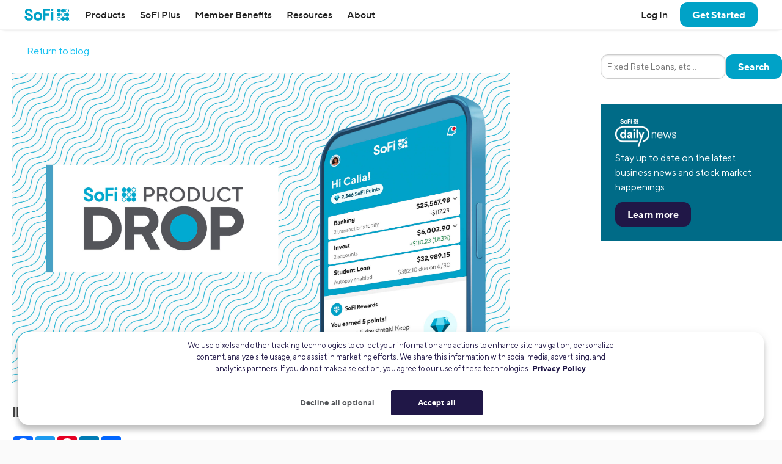

--- FILE ---
content_type: text/html; charset=UTF-8
request_url: https://www.sofi.com/blog/sofi-product-drop-august/
body_size: 30158
content:
<!DOCTYPE html>
<html lang="en" class="no-js s-healthcheck">
<head>
    <meta charset="UTF-8">
  <meta http-equiv="X-UA-Compatible" content="IE=edge">
  <title>Introducing The SoFi Product Drop</title>
  <meta name="viewport" content="width=device-width, minimum-scale=1, initial-scale=1">
  <meta name="theme-color" content="#ffffff">
  <link rel="stylesheet" type="text/css" href="https://d32ijn7u0aqfv4.cloudfront.net/libraries/wp-react/master-4564/builder-css/builder.min.css">  <meta name='robots' content='index, follow, max-image-preview:large, max-snippet:-1, max-video-preview:-1' />
    <script type="b0087b3cb6e0fb1c86776022-text/javascript">
      // Set geolocation EU region code for testing
      // See: https://developer.onetrust.com/onetrust/docs/custom-geolocation-integration
      if (window.location.pathname === '/onetrust-module-eu-tests/') {
        var OneTrust = {
          geolocationResponse: {
            stateCode: 'AT', // Austria
            countryCode: 'AUT', // Austria
            regionCode: 'EU'
          }
        };
      }
    </script>
  
	<!-- This site is optimized with the Yoast SEO Premium plugin v26.2 (Yoast SEO v26.2) - https://yoast.com/wordpress/plugins/seo/ -->
	<meta name="description" content="With SoFi, you can get closer to accomplishing your goals—whether it&#039;s refinancing your student loans, paying off your credit cards, or growing your wealth." />
	<link rel="canonical" href="https://www.sofi.com/blog/sofi-product-drop-august/" />
	<meta property="og:locale" content="en_US" />
	<meta property="og:type" content="article" />
	<meta property="og:title" content="Introducing The SoFi Product Drop | SoFi" />
	<meta property="og:description" content="With SoFi, you can get closer to accomplishing your goals—whether it&#039;s refinancing your student loans, paying off your credit cards, or growing your wealth." />
	<meta property="og:url" content="https://www.sofi.com/blog/sofi-product-drop-august/" />
	<meta property="og:site_name" content="SoFi" />
	<meta property="article:publisher" content="https://www.facebook.com/SoFi" />
	<meta property="article:published_time" content="2022-09-14T16:13:57+00:00" />
	<meta property="article:modified_time" content="2022-10-18T23:34:44+00:00" />
	<meta property="og:image" content="https://d32ijn7u0aqfv4.cloudfront.net/wp/wp-content/uploads/raw/BR22-894750_ProductDrop_BLOG.jpeg" />
	<meta property="og:image:width" content="2500" />
	<meta property="og:image:height" content="1563" />
	<meta property="og:image:type" content="image/jpeg" />
	<meta name="author" content="SoFi" />
	<meta name="twitter:card" content="summary_large_image" />
	<meta name="twitter:creator" content="@SoFi" />
	<meta name="twitter:site" content="@SoFi" />
	<meta name="twitter:label1" content="Written by" />
	<meta name="twitter:data1" content="SoFi" />
	<meta name="twitter:label2" content="Est. reading time" />
	<meta name="twitter:data2" content="15 minutes" />
	<!-- / Yoast SEO Premium plugin. -->


<link rel='dns-prefetch' href='//ajax.googleapis.com' />
<link rel='dns-prefetch' href='//cdn.jsdelivr.net' />
<link rel='dns-prefetch' href='//d32ijn7u0aqfv4.cloudfront.net' />
<link rel='dns-prefetch' href='//wordpress.sofi.com' />
<link rel="alternate" type="application/rss+xml" title="SoFi &raquo; Feed" href="https://www.sofi.com/feed/" />
  <script type="b0087b3cb6e0fb1c86776022-text/javascript">
    (function(h,o,u,n,d) {
      h=h[d]=h[d]||{q:[],onReady:function(c){h.q.push(c)}}
      d=o.createElement(u);d.async=1;d.src=n
      n=o.getElementsByTagName(u)[0];n.parentNode.insertBefore(d,n)
    })(window,document,'script','https://www.datadoghq-browser-agent.com/us1/v6/datadog-rum.js','DD_RUM')
    DD_RUM.onReady(function() {
      DD_RUM.init({
        clientToken: 'pub346aa021e965843c43f563f0bf19854f',
        applicationId: 'fe840617-2662-4673-a92b-f6ef57f384ad',
        service: 'wordpress',
        env: 'production',
        site: 'datadoghq.com',
        sessionReplaySampleRate: 0,
        trackLongTasks: true,
        trackResources: true,
      })
    })
  </script>
      <script src=https://cdn.cookielaw.org/scripttemplates/otSDKStub.js type="b0087b3cb6e0fb1c86776022-text/javascript" charset="UTF-8" data-domain-script=24cdcf72-0bb7-4281-832f-a3c0971510ee>
    </script>
    <script type="b0087b3cb6e0fb1c86776022-text/javascript">
      function initPrivacyOptionsLink() {
        // When the user is unauthenticated, update the "Your privacy options" link in the footer to open the OneTrust privacy modal
        // instead of take the user to their SoFi privacy preferences in profile settings
        const privacyOptionsLink = document.querySelector('#privacy-options-link');
        // There is no easy way to test this locally; test within kraken or staging

        fetch("/verify-session?returnBody=true&nocache=true")
        .then((response) => { return response.json(); } )
        .then((jsonData) => {
          if(!jsonData.isSessionAlive){
            privacyOptionsLink.addEventListener('click', function(event) {
              // Prevent the default link behavior. The browser will not take the user to their SoFi privacy preferences in profile settings
              event.preventDefault();

              // Open the OneTrust privacy modal
              // See: https://developer.onetrust.com/onetrust/docs/javascript-api#show-preference-center
              window.OneTrust.ToggleInfoDisplay();
            });
          }
        });
      }
      document.addEventListener('DOMContentLoaded', initPrivacyOptionsLink);

      function OptanonWrapper() {
        /**
         * When a user navigates to a new page, switches tabs, closes the tab, minimizes or closes the browser, or, on mobile, switches from the browser
         * to a different app, opt the user into cookies if they haven't interacted with the cookie banner CTAs.
         * See: https://developer.mozilla.org/en-US/docs/Web/API/Document/visibilitychange_event#sending_end-of-session_analytics_on_transitioning_to_hidden
         */
        function optUserIntoCookiesIfCTAsNotClicked() {
          if (document.visibilityState !== 'hidden') {
            return;
          }

          // https://developer.onetrust.com/onetrust/docs/javascript-api#is-optanonalertboxclosed-cookie-set
          const userClickedCTA = OneTrust.IsAlertBoxClosed();
          // https://developer.mozilla.org/en-US/docs/Web/API/Navigator/globalPrivacyControl
          const isGPCEnabled = navigator.globalPrivacyControl === true;

          if (!userClickedCTA && !isGPCEnabled) {
            // If the user didn't click either of the CTAs, and the user has not enabled GPC in their browser, opt the user into cookies
            // See documentation for OneTrust.AllowAll: https://developer.onetrust.com/onetrust/docs/javascript-api#allow-all-consent
            window.OneTrust.AllowAll();
          } else if (isGPCEnabled) {
            // Respect the user's browser setting for GPC
            // See documentation for OneTrust.RejectAll: https://developer.onetrust.com/onetrust/docs/javascript-api#reject-all-consent
            window.OneTrust.RejectAll();
          }
        }
        window.addEventListener('visibilitychange', optUserIntoCookiesIfCTAsNotClicked);
        window.addEventListener('pagehide', optUserIntoCookiesIfCTAsNotClicked);

        // Any logged out page in sofi.com/learn with the query parameter ?privacy_options=true should automatically open the OneTrust preference center
        if (window.location.search.indexOf('privacy_options=true') !== -1) {
          // See documentation for OneTrust.ToggleInfoDisplay: https://developer.onetrust.com/onetrust/docs/javascript-api#show-preference-center
          window.OneTrust.ToggleInfoDisplay();
        }
      }
    </script>
    <script type="b0087b3cb6e0fb1c86776022-text/javascript">
      var mainDomain = document.location.hostname.match(/(([^.\/]+\.[^.\/]{2,3}\.[^.\/]{2})|(([^.\/]+\.)[^.\/]{2,4}))(\/.*)?$/)[1]; try{dataLayer.push({'baseDomain': mainDomain.toLowerCase()});}catch(err){ dataLayer = [{'baseDomain': mainDomain.toLowerCase()}];} (function(w,d,s,l,i){w[l]=w[l]||[];w[l].push({'gtm.start': new Date().getTime(),event:'gtm.js'});var f=d.getElementsByTagName(s)[0], j=d.createElement(s),dl=l!='dataLayer'?'&l='+l:'';j.async=true;j.src= '//www.googletagmanager.com/gtm.js?id='+i+dl;f.parentNode.insertBefore(j,f); })(window,document,'script','dataLayer','GTM-WLSZML');
  </script>
  <style id='wp-img-auto-sizes-contain-inline-css' type='text/css'>
img:is([sizes=auto i],[sizes^="auto," i]){contain-intrinsic-size:3000px 1500px}
/*# sourceURL=wp-img-auto-sizes-contain-inline-css */
</style>
<link rel='stylesheet' id='soficss-css' href='https://d32ijn7u0aqfv4.cloudfront.net/dist/css/sofi.b16a7b53.css' type='text/css' media='all' />
<style id='classic-theme-styles-inline-css' type='text/css'>
/*! This file is auto-generated */
.wp-block-button__link{color:#fff;background-color:#32373c;border-radius:9999px;box-shadow:none;text-decoration:none;padding:calc(.667em + 2px) calc(1.333em + 2px);font-size:1.125em}.wp-block-file__button{background:#32373c;color:#fff;text-decoration:none}
/*# sourceURL=/wp-includes/css/classic-themes.min.css */
</style>
<script type="b0087b3cb6e0fb1c86776022-text/javascript" src="//ajax.googleapis.com/ajax/libs/jquery/3.6.0/jquery.min.js" id="jquery-js"></script>
<script type="b0087b3cb6e0fb1c86776022-text/javascript" src="//cdn.jsdelivr.net/npm/js-cookie@2/src/js.cookie.min.js" id="js-cookie-js"></script>

<!-- be_ixf, sdk, gho-->
<meta name="be:sdk" content="php_sdk_1.5.10" />
<meta name="be:timer" content="52ms" />
<meta name="be:orig_url" content="https%3A%2F%2Fwww.sofi.com%2Fblog%2Fsofi-product-drop-august%2F" />
<meta name="be:norm_url" content="https%3A%2F%2Fwww.sofi.com%2Fblog%2Fsofi-product-drop-august%2F" />
<meta name="be:capsule_url" content="https%3A%2F%2Fixfd1-api.bc0a.com%2Fapi%2Fixf%2F1.0.0%2Fget_capsule%2Ff00000000299355%2F01657595516" />
<meta name="be:api_dt" content="py_2025;pm_05;pd_01;ph_09;pmh_39;p_epoch:1746092358490" />
<meta name="be:mod_dt" content="py_2025;pm_05;pd_01;ph_09;pmh_39;p_epoch:1746092358490" />
<meta name="be:diag" content="UMTss2ALDDoVBE+TILB8wc9ZsOtHrFWwIhUisKTElh+qFOefItz8peg3rGi8DLcHptgN80iuVOh3oesPG/kpJVd1SNQxWEY75AxUUXXOiUQBFBlKE2x+7G3qq+1IXyQH34d2RIJ8iKyjAOf4I/x0XpHFNAST4F4FTEUoKmgUQmK6qSfTHmX0jbCK94k6cic+JKb3caIf3OgWhSqTKmBgSb/hgXDqsUPBtYhwb0yM0oas92BBUUI6mG75uRFv3FX3aBRs2dQsFUyqjzB2/[base64]/He23DC5h04ZUOs+ZWv4wAYGkh6eLN2CybQcUjzm+GfshWnZKZNOnlzHbiNOzfyn7SxY9S5MFkWum5Y3oiqja7U75Cf4B2X4zwbu4zlIDg59N79dHF685HMxz182VRvjRYl+LDgq9X7G9WSFkigs/NqCZNIL9zY85twZ7qUU/FRkunztMciED9k+hD/DokI5hXLL4jE5Snp+xttvXCfzGMTec9BJ6CtA79O/Z9emdotOCYvQAeiroFVv/txlTK/YgrXa5CGUuqtWiWCHyjwJB0Td+vL5llOpPCAt2AFyJFYcnnees8NhpwsSqSFMuue5vj1sBpi8gjKbR/eoBAL105C/In+bKIbUrze33dYnoaAJwMfw47rzPHum6Q7KCaODuDMJB/gqi1XhiIRBNF5SX03SeGelPNl5qRCIXbmv9tSZnvWCIF9f5LX0K/7JoPw0lADHu/bl71rh8XLs8nydQbSk7bGD3gWxChWwuAxbQhxiZl+d5T4+Tl7w98QmC3WnftZqzzeFrKlhVUaHYY/3BFx9WwdlCyo2JQktiejbdBnJ8OTSNXG46UWg2bfYUkXbDEAMCPBnJj1MBDTEywQDg5NwqhmLDmWnz21ktuBYXK01oXek8tjeuZRiXFQIEeVLpghfXiNXplnI8clItTysjVgX4MXy7we/9egztBTwGRhrVXOKH/mfbuufntucc79OasiitctBEC51Tnc/82frCp7gnOpJ55uxXUsVlmQp3pRe+bcVevpWHKeTE+/5KJqUHw6H5gx6NqAAlSeW/vnCh9aNUESxwvFnVM/bMwKYD45Deo9r041TLIyi5il9gYKlzZta2C/laFrdXA+6qN6JTxbW4HTGh/d3eBb/m8wObgFe3DMgnx9eIh6xRs8gWy/oUl7kP7zXwG1cqe1LoHm/PePg2QnftiEm1LoGMIizCUf93YhrrUubnjbBtCT1OtlYnRhV4MppGGDYvm0wFlOXipQrooGKoeXJ/[base64]/Ib6aOJqX+3jVuFaFWPzp2EzjAywLaoVEpWCpQtO4jGJ9fJMFaP7QqpOwpsQVBDanC994FmPBl4AlZ/RAnQlxHOWlR8mELrl9Fp1UxdEpb1gFXri/KivApFHIMLB30MdxMGxIDNEtRFWFQcGSAzubXRC7IcWo6yjDXpAT7L2OJt6a8SgLLk5AuD502uAchoNFIrCKe942SotX25WHjA0/lmitxKbX2QA6n9M8kicZW3Q28+odlw4VVbooCIUys/qWYgcVlIA70njA6qROUWnJVgR8VS1yrgJR3pmnVUWSErFMrlB1oA4flvNmwqwYswmLdEYblHBfKWf6jahDrApNB8/ZtkWnSxLAPfxDoEvFy8jRda5zeJ+sWCEDGsZSsNgqwn79AVn5F5fjkHtXYvLziBMBFTSKiKIrHxsFKmwkwFab8K2W2TKLYCNJyUURzbKJMHqaxMVOyrO6/0KY/1NzwSXdCWI+XhLkoEVmN7WR6nUni71yLfRUJnQsp1Rc7JUYBm3nRfXnTHmDPDk1/0M7s6ICoRsLvoUyQEP22MRjxAak4ZreqzI9j1qCA7VJ7Q7wPuVV6V2GACb/NiWbZfS9YhwrNknVjvkktAzbpEUPgQ3big56TayPFqBVI9pQ51DukHBVSgZ7zxhmiLK9W3TRr/4LwWln5xNmupcHr9j0q+9bgg3yhXy78zslfb5vJf5ZYzS2fD/vV1xiVoZLW0j6QFH6NjPPArHd/BDyxZ8U5GKNMFHanpThoPY=" />
<meta name="be:messages" content="false" />
<style>
.be-ix-link-block {}
</style>
  <link rel="profile" href="https://gmpg.org/xfn/11" />
  <link rel="icon" type="image/x-icon" href="https://www.sofi.com/favicon.ico" />    <!-- Start VWO Async SmartCode -->
    <link rel="preconnect" href="https://dev.visualwebsiteoptimizer.com" />
    <script type="b0087b3cb6e0fb1c86776022-text/javascript" id='vwoCode'>
        window._vwo_code || (function() {
            var account_id=916883,
                version=2.1,
                settings_tolerance=2000,
                hide_element='body',
                hide_element_style = 'opacity:0 !important;filter:alpha(opacity=0) !important;background:none !important',
                /* DO NOT EDIT BELOW THIS LINE */
                f=false,w=window,d=document,v=d.querySelector('#vwoCode'),cK='_vwo_'+account_id+'_settings',cc={};try{var c=JSON.parse(localStorage.getItem('_vwo_'+account_id+'_config'));cc=c&&typeof c==='object'?c:{}}catch(e){}var stT=cc.stT==='session'?w.sessionStorage:w.localStorage;code={use_existing_jquery:function(){return typeof use_existing_jquery!=='undefined'?use_existing_jquery:undefined},library_tolerance:function(){return typeof library_tolerance!=='undefined'?library_tolerance:undefined},settings_tolerance:function(){return cc.sT||settings_tolerance},hide_element_style:function(){return'{'+(cc.hES||hide_element_style)+'}'},hide_element:function(){if(performance.getEntriesByName('first-contentful-paint')[0]){return''}return typeof cc.hE==='string'?cc.hE:hide_element},getVersion:function(){return version},finish:function(e){if(!f){f=true;var t=d.getElementById('_vis_opt_path_hides');if(t)t.parentNode.removeChild(t);if(e)(new Image).src='https://dev.visualwebsiteoptimizer.com/ee.gif?a='+account_id+e}},finished:function(){return f},addScript:function(e){var t=d.createElement('script');t.type='text/javascript';if(e.src){t.src=e.src}else{t.text=e.text}d.getElementsByTagName('head')[0].appendChild(t)},load:function(e,t){var i=this.getSettings(),n=d.createElement('script'),r=this;t=t||{};if(i){n.textContent=i;d.getElementsByTagName('head')[0].appendChild(n);if(!w.VWO||VWO.caE){stT.removeItem(cK);r.load(e)}}else{var o=new XMLHttpRequest;o.open('GET',e,true);o.withCredentials=!t.dSC;o.responseType=t.responseType||'text';o.onload=function(){if(t.onloadCb){return t.onloadCb(o,e)}if(o.status===200){_vwo_code.addScript({text:o.responseText})}else{_vwo_code.finish('&e=loading_failure:'+e)}};o.onerror=function(){if(t.onerrorCb){return t.onerrorCb(e)}_vwo_code.finish('&e=loading_failure:'+e)};o.send()}},getSettings:function(){try{var e=stT.getItem(cK);if(!e){return}e=JSON.parse(e);if(Date.now()>e.e){stT.removeItem(cK);return}return e.s}catch(e){return}},init:function(){if(d.URL.indexOf('__vwo_disable__')>-1)return;var e=this.settings_tolerance();w._vwo_settings_timer=setTimeout(function(){_vwo_code.finish();stT.removeItem(cK)},e);var t;if(this.hide_element()!=='body'){t=d.createElement('style');var i=this.hide_element(),n=i?i+this.hide_element_style():'',r=d.getElementsByTagName('head')[0];t.setAttribute('id','_vis_opt_path_hides');v&&t.setAttribute('nonce',v.nonce);t.setAttribute('type','text/css');if(t.styleSheet)t.styleSheet.cssText=n;else t.appendChild(d.createTextNode(n));r.appendChild(t)}else{t=d.getElementsByTagName('head')[0];var n=d.createElement('div');n.style.cssText='z-index: 2147483647 !important;position: fixed !important;left: 0 !important;top: 0 !important;width: 100% !important;height: 100% !important;background: white !important;';n.setAttribute('id','_vis_opt_path_hides');n.classList.add('_vis_hide_layer');t.parentNode.insertBefore(n,t.nextSibling)}var o='https://dev.visualwebsiteoptimizer.com/j.php?a='+account_id+'&u='+encodeURIComponent(d.URL)+'&vn='+version;if(w.location.search.indexOf('_vwo_xhr')!==-1){this.addScript({src:o})}else{this.load(o+'&x=true')}}};w._vwo_code=code;code.init();})();
    </script>
    <!-- End VWO Async SmartCode -->
    <style type="text/css"></style><style media="print" type="text/css">div.faq_answer { display: block!important; }p.faq_nav { display: none; }</style>  <style id='global-styles-inline-css' type='text/css'>
:root{--wp--preset--aspect-ratio--square: 1;--wp--preset--aspect-ratio--4-3: 4/3;--wp--preset--aspect-ratio--3-4: 3/4;--wp--preset--aspect-ratio--3-2: 3/2;--wp--preset--aspect-ratio--2-3: 2/3;--wp--preset--aspect-ratio--16-9: 16/9;--wp--preset--aspect-ratio--9-16: 9/16;--wp--preset--color--black: #000000;--wp--preset--color--cyan-bluish-gray: #abb8c3;--wp--preset--color--white: #ffffff;--wp--preset--color--pale-pink: #f78da7;--wp--preset--color--vivid-red: #cf2e2e;--wp--preset--color--luminous-vivid-orange: #ff6900;--wp--preset--color--luminous-vivid-amber: #fcb900;--wp--preset--color--light-green-cyan: #7bdcb5;--wp--preset--color--vivid-green-cyan: #00d084;--wp--preset--color--pale-cyan-blue: #8ed1fc;--wp--preset--color--vivid-cyan-blue: #0693e3;--wp--preset--color--vivid-purple: #9b51e0;--wp--preset--gradient--vivid-cyan-blue-to-vivid-purple: linear-gradient(135deg,rgb(6,147,227) 0%,rgb(155,81,224) 100%);--wp--preset--gradient--light-green-cyan-to-vivid-green-cyan: linear-gradient(135deg,rgb(122,220,180) 0%,rgb(0,208,130) 100%);--wp--preset--gradient--luminous-vivid-amber-to-luminous-vivid-orange: linear-gradient(135deg,rgb(252,185,0) 0%,rgb(255,105,0) 100%);--wp--preset--gradient--luminous-vivid-orange-to-vivid-red: linear-gradient(135deg,rgb(255,105,0) 0%,rgb(207,46,46) 100%);--wp--preset--gradient--very-light-gray-to-cyan-bluish-gray: linear-gradient(135deg,rgb(238,238,238) 0%,rgb(169,184,195) 100%);--wp--preset--gradient--cool-to-warm-spectrum: linear-gradient(135deg,rgb(74,234,220) 0%,rgb(151,120,209) 20%,rgb(207,42,186) 40%,rgb(238,44,130) 60%,rgb(251,105,98) 80%,rgb(254,248,76) 100%);--wp--preset--gradient--blush-light-purple: linear-gradient(135deg,rgb(255,206,236) 0%,rgb(152,150,240) 100%);--wp--preset--gradient--blush-bordeaux: linear-gradient(135deg,rgb(254,205,165) 0%,rgb(254,45,45) 50%,rgb(107,0,62) 100%);--wp--preset--gradient--luminous-dusk: linear-gradient(135deg,rgb(255,203,112) 0%,rgb(199,81,192) 50%,rgb(65,88,208) 100%);--wp--preset--gradient--pale-ocean: linear-gradient(135deg,rgb(255,245,203) 0%,rgb(182,227,212) 50%,rgb(51,167,181) 100%);--wp--preset--gradient--electric-grass: linear-gradient(135deg,rgb(202,248,128) 0%,rgb(113,206,126) 100%);--wp--preset--gradient--midnight: linear-gradient(135deg,rgb(2,3,129) 0%,rgb(40,116,252) 100%);--wp--preset--font-size--small: 13px;--wp--preset--font-size--medium: 20px;--wp--preset--font-size--large: 36px;--wp--preset--font-size--x-large: 42px;--wp--preset--spacing--20: 0.44rem;--wp--preset--spacing--30: 0.67rem;--wp--preset--spacing--40: 1rem;--wp--preset--spacing--50: 1.5rem;--wp--preset--spacing--60: 2.25rem;--wp--preset--spacing--70: 3.38rem;--wp--preset--spacing--80: 5.06rem;--wp--preset--shadow--natural: 6px 6px 9px rgba(0, 0, 0, 0.2);--wp--preset--shadow--deep: 12px 12px 50px rgba(0, 0, 0, 0.4);--wp--preset--shadow--sharp: 6px 6px 0px rgba(0, 0, 0, 0.2);--wp--preset--shadow--outlined: 6px 6px 0px -3px rgb(255, 255, 255), 6px 6px rgb(0, 0, 0);--wp--preset--shadow--crisp: 6px 6px 0px rgb(0, 0, 0);}:where(.is-layout-flex){gap: 0.5em;}:where(.is-layout-grid){gap: 0.5em;}body .is-layout-flex{display: flex;}.is-layout-flex{flex-wrap: wrap;align-items: center;}.is-layout-flex > :is(*, div){margin: 0;}body .is-layout-grid{display: grid;}.is-layout-grid > :is(*, div){margin: 0;}:where(.wp-block-columns.is-layout-flex){gap: 2em;}:where(.wp-block-columns.is-layout-grid){gap: 2em;}:where(.wp-block-post-template.is-layout-flex){gap: 1.25em;}:where(.wp-block-post-template.is-layout-grid){gap: 1.25em;}.has-black-color{color: var(--wp--preset--color--black) !important;}.has-cyan-bluish-gray-color{color: var(--wp--preset--color--cyan-bluish-gray) !important;}.has-white-color{color: var(--wp--preset--color--white) !important;}.has-pale-pink-color{color: var(--wp--preset--color--pale-pink) !important;}.has-vivid-red-color{color: var(--wp--preset--color--vivid-red) !important;}.has-luminous-vivid-orange-color{color: var(--wp--preset--color--luminous-vivid-orange) !important;}.has-luminous-vivid-amber-color{color: var(--wp--preset--color--luminous-vivid-amber) !important;}.has-light-green-cyan-color{color: var(--wp--preset--color--light-green-cyan) !important;}.has-vivid-green-cyan-color{color: var(--wp--preset--color--vivid-green-cyan) !important;}.has-pale-cyan-blue-color{color: var(--wp--preset--color--pale-cyan-blue) !important;}.has-vivid-cyan-blue-color{color: var(--wp--preset--color--vivid-cyan-blue) !important;}.has-vivid-purple-color{color: var(--wp--preset--color--vivid-purple) !important;}.has-black-background-color{background-color: var(--wp--preset--color--black) !important;}.has-cyan-bluish-gray-background-color{background-color: var(--wp--preset--color--cyan-bluish-gray) !important;}.has-white-background-color{background-color: var(--wp--preset--color--white) !important;}.has-pale-pink-background-color{background-color: var(--wp--preset--color--pale-pink) !important;}.has-vivid-red-background-color{background-color: var(--wp--preset--color--vivid-red) !important;}.has-luminous-vivid-orange-background-color{background-color: var(--wp--preset--color--luminous-vivid-orange) !important;}.has-luminous-vivid-amber-background-color{background-color: var(--wp--preset--color--luminous-vivid-amber) !important;}.has-light-green-cyan-background-color{background-color: var(--wp--preset--color--light-green-cyan) !important;}.has-vivid-green-cyan-background-color{background-color: var(--wp--preset--color--vivid-green-cyan) !important;}.has-pale-cyan-blue-background-color{background-color: var(--wp--preset--color--pale-cyan-blue) !important;}.has-vivid-cyan-blue-background-color{background-color: var(--wp--preset--color--vivid-cyan-blue) !important;}.has-vivid-purple-background-color{background-color: var(--wp--preset--color--vivid-purple) !important;}.has-black-border-color{border-color: var(--wp--preset--color--black) !important;}.has-cyan-bluish-gray-border-color{border-color: var(--wp--preset--color--cyan-bluish-gray) !important;}.has-white-border-color{border-color: var(--wp--preset--color--white) !important;}.has-pale-pink-border-color{border-color: var(--wp--preset--color--pale-pink) !important;}.has-vivid-red-border-color{border-color: var(--wp--preset--color--vivid-red) !important;}.has-luminous-vivid-orange-border-color{border-color: var(--wp--preset--color--luminous-vivid-orange) !important;}.has-luminous-vivid-amber-border-color{border-color: var(--wp--preset--color--luminous-vivid-amber) !important;}.has-light-green-cyan-border-color{border-color: var(--wp--preset--color--light-green-cyan) !important;}.has-vivid-green-cyan-border-color{border-color: var(--wp--preset--color--vivid-green-cyan) !important;}.has-pale-cyan-blue-border-color{border-color: var(--wp--preset--color--pale-cyan-blue) !important;}.has-vivid-cyan-blue-border-color{border-color: var(--wp--preset--color--vivid-cyan-blue) !important;}.has-vivid-purple-border-color{border-color: var(--wp--preset--color--vivid-purple) !important;}.has-vivid-cyan-blue-to-vivid-purple-gradient-background{background: var(--wp--preset--gradient--vivid-cyan-blue-to-vivid-purple) !important;}.has-light-green-cyan-to-vivid-green-cyan-gradient-background{background: var(--wp--preset--gradient--light-green-cyan-to-vivid-green-cyan) !important;}.has-luminous-vivid-amber-to-luminous-vivid-orange-gradient-background{background: var(--wp--preset--gradient--luminous-vivid-amber-to-luminous-vivid-orange) !important;}.has-luminous-vivid-orange-to-vivid-red-gradient-background{background: var(--wp--preset--gradient--luminous-vivid-orange-to-vivid-red) !important;}.has-very-light-gray-to-cyan-bluish-gray-gradient-background{background: var(--wp--preset--gradient--very-light-gray-to-cyan-bluish-gray) !important;}.has-cool-to-warm-spectrum-gradient-background{background: var(--wp--preset--gradient--cool-to-warm-spectrum) !important;}.has-blush-light-purple-gradient-background{background: var(--wp--preset--gradient--blush-light-purple) !important;}.has-blush-bordeaux-gradient-background{background: var(--wp--preset--gradient--blush-bordeaux) !important;}.has-luminous-dusk-gradient-background{background: var(--wp--preset--gradient--luminous-dusk) !important;}.has-pale-ocean-gradient-background{background: var(--wp--preset--gradient--pale-ocean) !important;}.has-electric-grass-gradient-background{background: var(--wp--preset--gradient--electric-grass) !important;}.has-midnight-gradient-background{background: var(--wp--preset--gradient--midnight) !important;}.has-small-font-size{font-size: var(--wp--preset--font-size--small) !important;}.has-medium-font-size{font-size: var(--wp--preset--font-size--medium) !important;}.has-large-font-size{font-size: var(--wp--preset--font-size--large) !important;}.has-x-large-font-size{font-size: var(--wp--preset--font-size--x-large) !important;}
/*# sourceURL=global-styles-inline-css */
</style>
</head>

<body class="wp-singular post-template-default single single-post postid-134478 single-format-standard wp-theme-sofi-v4 wp-child-theme-sofi-wp-baby l-body-max-page-width post-blog-sofi_product_drop">
  <div class="header-wrapper" id="header-wrapper">
    <div class="branch-journeys-top"></div>
    
    <div id="global-top-nav" class="global-nav-wrap">
      <!-- insertion point for branch app download banner -->
  <header class="global-header" role="banner">
    <nav class="nav-bar">
              <button aria-label="Toggle menu" class="link hamburger-button u-hide@desktop" id="toggleMenu" onclick="if (!window.__cfRLUnblockHandlers) return false; window.toggleMenu()" type="button" data-cf-modified-b0087b3cb6e0fb1c86776022-="">
          <!-- TODO: Add SVG to SVG sprites -->
          <svg class="hamburger-icon" height="1.5rem" width="1.5rem" viewBox="0 0 24 24" fill="currentColor">
            <path d="M23,18 L23,20 L1,20 L1,18 L23,18 Z M23,11 L23,13 L1,13 L1,11 L23,11 Z M23,4 L23,6 L1,6 L1,4 L23,4 Z" />
          </svg>
        </button>
      
      <!-- 1. SOFI LOGO -->
              <a href="/" onclick="if (!window.__cfRLUnblockHandlers) return false; return true" class="nav-bar__logo" data-qa="nav-sofi-logo" id="nav-sofi-logo" data-cf-modified-b0087b3cb6e0fb1c86776022-="">
          <img class="icon icon--sofi-logo" alt="SoFi" src="https://d32ijn7u0aqfv4.cloudfront.net/git/svgs/sofi-logo.svg" />
        </a>
      
      <!-- 2. HEADING -->
      
      <!-- 3. MENUS -->
              <ul class="nav-bar__menu nav-bar__menu--main">
          <li class="branch-journeys-top"></li>
          <li class= "nav-bar__user-actions u-hide@desktop l-justified-block@mobile-and-tablet">
                          <a data-ga="nav-link" data-qa="nav-log-in" id="nav-log-in" href="/login/"><strong>Log In</strong></a>
                        <a data-ga="nav-link" data-qa="nav-contact-us" id="nav-contact-us" href="/contact-us/"><strong>Contact Us</strong></a>
          </li>

          <li class="nav-dropdown nav-dropdown--mobile-and-tablet nav-dropdown--desktop">
            <!--
              TODO: Get rid of inline jQuery!!!!!
            -->
            <a href="javascript:void(0);" data-qa="nav-products" id="nav-products" class="nav-dropdown__control" onClick="if (!window.__cfRLUnblockHandlers) return false; event.preventDefault(); sofiUtils.checkScreenWidth('/products/', this);" data-cf-modified-b0087b3cb6e0fb1c86776022-="">
              Products
              <span class="right-arrow u-hide@desktop"></span>
            </a>

            <div class="nav-dropdown__content">
              <div class="nav-dropdown__content-inner u-padding-top-none@mobile-and-tablet u-padding-left-none@mobile-and-tablet u-padding-right-none@mobile-and-tablet">
                <div class="col-group cols--full@mobile-and-tablet cols--1-2@desktop cols--gutters-ms@desktop">
                  <div class="col">
                    <div class="nav-dropdown nav-dropdown--mobile-and-tablet">
                      <p class="nav-dropdown__control u-border-bottom-cantaloupe h5" arial-role="button" onClick="if (!window.__cfRLUnblockHandlers) return false; $(this).closest('.nav-dropdown').toggleClass('nav-dropdown--active');" data-qa="nav-borrow" data-cf-modified-b0087b3cb6e0fb1c86776022-="">
                        Loans
                        <span class="right-arrow u-hide@desktop"></span>
                      </p>

                      <div class="nav-dropdown__content">
                        <div class="nav-dropdown__content-inner">
                          <div class="col-group cols--full@mobile-and-tablet cols--1-2@desktop cols--gutters-ms@desktop">
                            <div class="col">
                              <p class="h5">
                                <a data-ga="nav-link" data-qa="nav-student-loan-refinancing" id="nav-student-loan-refinancing" href="/refinance-student-loan/" aria-label="Refinance your student loans">
                                  Student Loan Refinancing
                                </a>
                              </p>
                              <ul class="u-vert-child-spacing-xs">
                                <li><a data-ga="nav-link" data-qa="nav-medical-resident-refinancing" id="nav-medical-resident-refinancing" href="/medical-resident-refinance/">Medical Resident Refinancing</a></li>
                                <li><a data-ga="nav-link" data-qa="nav-parent-plus-refinancing" id="nav-parent-plus-refinancing" href="/parent-plus-refinancing/">Parent PLUS Refinancing</a></li>
                                <li><a href="/medical-professional-refinancing/">Medical Professional Refinancing</a></li>
                                <li><a href="/law-mba-degree-refinancing/">Law and MBA Refinancing</a></li>
                                <li><a href="/smart-start/">SmartStart Refinancing</a></li>
                              </ul>

                              <hr class="nav-menu-divider u-hide@desktop" />

                              <p class="h5 u-margin-top-ms@desktop">
                                <a data-ga="nav-link" data-qa="nav-private-student-loans" id="nav-private-student-loans" href="/private-student-loans/">Private Student Loans</a>
                              </p>
                              <ul class="u-vert-child-spacing-xs">
                                <li><a data-ga="nav-link" data-qa="nav-undergraduate-student-loans" id="nav-undergraduate-student-loans" href="/private-student-loans/undergraduate-loans/">Undergraduate Student Loans</a></li>
                                <li><a data-ga="nav-link" data-qa="nav-graduate-student-loans" id="nav-graduate-student-loans" href="/private-student-loans/graduate-loans/">Graduate Student Loans</a></li>
                                <li><a data-ga="nav-link" data-qa="nav-law-school-loans" id="nav-law-school-loans" href="/private-student-loans/law-school-loans/">Law School Loans</a></li>
                                <li><a data-ga="nav-link" data-qa="nav-mba-loans" id="nav-mba-loans" href="/private-student-loans/mba-loans/">MBA Loans</a></li>
                                <li><a data-ga="nav-link" data-qa="nav-health-professions-loans" id="nav-health-professions-loans" href="/private-student-loans/health-professions-loans/">Health Professions Loans</a></li>
                                <li><a data-ga="nav-link" data-qa="nav-parent-student-loans" id="nav-parent-student-loans" href="/private-student-loans/parent-loans/">Parent Student Loans</a></li>
                                <li><a data-ga="nav-link" data-qa="nav-international-student-loans" id="nav-international-student-loans" href="/private-student-loans/international-student-loans/">International Student Loans</a></li>
                              </ul>

                              <hr class="nav-menu-divider u-hide@desktop" />

                              <p class="h5 u-margin-top-ms@desktop">
                                <a data-ga="nav-link" data-qa="nav-home-equity" id="nav-home-equity" href="/home-loans/home-equity-loan/">Home Equity</a>
                              </p>
                              <ul class="u-vert-child-spacing-xs">
                                <li><a data-ga="nav-link" data-qa="nav-home-equity-loans" id="nav-home-equity-loans" href="/home-loans/home-equity-loan/">Home Equity Loans</a></li>
                                <li><a data-ga="nav-link" data-qa="nav-heloc" id="nav-heloc" href="/home-loans/heloc/">HELOC</a></li>
                              </ul>

                              <hr class="nav-menu-divider u-hide@desktop" />
                            </div><!-- /.col -->

                            <div class="col u-margin-top-none@mobile-and-tablet">
                              <p class="h5">
                                <a data-ga="nav-link" data-qa="nav-personal-loans" id="nav-personal-loans" href="/personal-loans/">Personal Loans</a>
                              </p>
                              <ul class="u-vert-child-spacing-xs">
                                <li><a data-ga="nav-link" data-qa="nav-home-improvement-loans" id="nav-home-improvement-loans" href="/personal-loans/home-improvement-loans/">Home Improvement Loans</a></li>
                                <li><a data-ga="nav-link" data-qa="nav-credit-card-consolidation-loans" id="nav-credit-card-consolidation-loans" href="/personal-loans/credit-card-consolidation-loans/">Credit Card Consolidation Loans</a></li>
                                <li><a data-ga="nav-link" data-qa="nav-family-planning-loans" id="nav-family-planning-loans" href="/personal-loans/family-planning/">Family Planning Loans</a></li>
                                <li><a data-ga="nav-link" data-qa="nav-travel-loans" id="nav-travel-loans" href="/personal-loans/vacation-loans/">Travel Loans</a></li>
                                <li><a data-ga="nav-link" data-qa="nav-wedding-loans" id="nav-wedding-loans" href="/personal-loans/wedding-loans/">Wedding Loans</a></li>
                              </ul>
                              <hr class="nav-menu-divider u-hide@desktop" />

                              <p class="h5 u-margin-top-ms@desktop">
                                <a data-ga="nav-link" data-qa="nav-mortgage-loans" id="nav-mortgage-loans" href="/home-loans/mortgage/">Mortgage Loans</a>
                              </p>
                              <ul class="u-vert-child-spacing-xs">
                                <li><a data-ga="nav-link" data-qa="nav-home-purchase" id="nav-home-purchase" href="/home-loans/mortgage/">Home Purchase</a></li>
                                <li><a data-ga="nav-link" data-qa="nav-mortgage-refinance" id="nav-mortgage-refinance" href="/home-loans/mortgage-refinance/">Mortgage Refinance</a></li>
                                <li><a data-ga="nav-link" data-qa="nav-cash-out-refinance" id="nav-cash-out-refinance" href="/home-loans/cash-out-refinance/">Cash-Out Refinance</a></li>
                                <li><a data-ga="nav-link" data-qa="nav-jumbo-loans" id="nav-jumbo-loans" href="/home-loans/jumbo-mortgage-loans/">Jumbo Loans</a></li>
                                <li><a data-ga="nav-link" data-qa="nav-fha-loans" id="nav-fha-loans" href="/home-loans/fha-loans/">FHA Loans</a></li>
                                <li><a data-ga="nav-link" data-qa="nav-va-loans" id="nav-va-loans" href="/home-loans/va-loans/">VA Loans</a></li>
                                <li><a data-ga="nav-link" data-qa="nav-home-mortgage-preapproval"  id="nav-home-mortgage-preapproval"  href="/home-loans/mortgage-preapproval/">Mortgage Preapproval</a></li>
                                <li><a data-ga="nav-link" data-qa="nav-home-mortgage-rates"  id="nav-home-mortgage-rates"  href="/home-loans/mortgage-rates/">Mortgage Rates</a></li>
                              </ul>

                              <hr class="nav-menu-divider u-hide@desktop" />

                              <p class="h5 u-margin-top-ms@desktop">
                                <a data-ga="nav-link" href="/auto-loans/auto-loan-refinance/">Auto Loan Refinance</a>
                              </p>
                            </div><!-- /.col -->
                          </div><!-- /.col-group -->
                        </div>
                      </div>
                    </div>
                  </div><!-- /.col -->

                  <div class="col u-margin-top-none@mobile-and-tablet">
                    <div class="col-group cols--full@mobile-and-tablet cols--1-3@desktop cols--gutters-ms@desktop">
                      <div class="col">
                        <div class="nav-dropdown nav-dropdown--mobile-and-tablet">
                          <!-- TODO: Refactor to use actual button elements -->
                          <p class="nav-dropdown__control u-border-bottom-cantaloupe h5" arial-role="button" onClick="if (!window.__cfRLUnblockHandlers) return false; $(this).closest('.nav-dropdown').toggleClass('nav-dropdown--active');" data-qa="nav-invest" data-cf-modified-b0087b3cb6e0fb1c86776022-="">
                            Investing
                            <span class="right-arrow u-hide@desktop"></span>
                          </p>

                          <div class="nav-dropdown__content">
                            <div class="nav-dropdown__content-inner">
                              <p class="h5">
                                <a data-ga="nav-link" data-qa="nav-invest" id="nav-invest" href="/invest/">Invest</a>
                              </p>
                              <ul class="u-vert-child-spacing-xs">
                                <li><a data-ga="nav-link" data-qa="nav-active-investing" id="nav-active-investing" href="/invest/active/">Self-Directed Investing</a></li>
                                <li><a data-ga="nav-link" data-qa="nav-automated-investing" id="nav-automated-investing" href="/invest/automated/">Robo Investing</a></li>
                                <li><a data-ga="nav-link" data-qa="nav-retirement-accounts" id="nav-retirement-accounts" href="/invest/retirement-accounts/">Retirement Accounts (IRAs)</a></li>
                                <li><a data-ga="nav-link" data-qa="nav-retirement-accounts" id="nav-retirement-accounts" href="/invest/stock-trading/">Stock Trading</a></li>
                                <li><a data-ga="nav-link" href="/invest/ipo-investing/">IPO Investing</a></li>
                                <li><a data-ga="nav-link" data-qa="nav-stock-bits" id="nav-stock-bits" href="/invest/fractional-shares/">Fractional Shares</a></li>
                                <li><a data-ga="nav-link" data-qa="nav-etfs" id="nav-etfs" href="/invest/etfs/">ETFs</a></li>
                              </ul>
                            </div>
                          </div>
                        </div><!-- /.nav-dropdown -->

                        <div class="nav-dropdown nav-dropdown--mobile-and-tablet u-margin-top@desktop">
                          <!-- TODO: Refactor to use actual button elements -->
                          <p class="nav-dropdown__control u-border-bottom-cantaloupe h5" arial-role="button" onClick="if (!window.__cfRLUnblockHandlers) return false; $(this).closest('.nav-dropdown').toggleClass('nav-dropdown--active');" data-qa="nav-invest" data-cf-modified-b0087b3cb6e0fb1c86776022-="">
                            Credit Cards
                            <span class="right-arrow u-hide@desktop"></span>
                          </p>

                          <div class="nav-dropdown__content">
                            <div class="nav-dropdown__content-inner">
                              <ul class="u-vert-child-spacing-xs">
                                <li class="h5">
                                  <a data-ga="nav-link" href="/credit-card/">Credit Cards</a>
                                </li>
                                <li>
                                  <a data-ga="nav-link" href="/credit-card/everyday-cash/">Everyday Cash Rewards Card</a>
                                </li>
                                <li>
                                  <a data-ga="nav-link" href="/credit-card/essential/">Essential Card</a>
                                </li>
                                <li>
                                  <a data-ga="nav-link" href="/credit-card/unlimited/">Unlimited 2% Card</a>
                                </li>
                              </ul>
                            </div>
                          </div>
                        </div><!-- /.nav-dropdown -->

                        <div class="nav-dropdown nav-dropdown--mobile-and-tablet u-margin-top@desktop">
                          <!-- TODO: Refactor to use actual button elements -->
                          <p class="nav-dropdown__control u-border-bottom-cantaloupe h5" arial-role="button" onClick="if (!window.__cfRLUnblockHandlers) return false; $(this).closest('.nav-dropdown').toggleClass('nav-dropdown--active');" data-qa="nav-invest" data-cf-modified-b0087b3cb6e0fb1c86776022-="">
                            Premium Membership
                            <span class="right-arrow u-hide@desktop"></span>
                          </p>

                          <div class="nav-dropdown__content">
                            <div class="nav-dropdown__content-inner">
                              <ul class="u-vert-child-spacing-xs">
                                <li class="h5">
                                  <a data-ga="nav-link" data-qa="nav-sofi-plus" id="nav-plus-products" href="/sofi-plus/">
                                    SoFi Plus
                                  </a>
                                </li>
                                <li>
                              </ul>
                            </div>
                          </div>
                        </div><!-- /.nav-dropdown -->

                      </div><!-- /.col -->

                      <div class="col u-margin-top-none@mobile-and-tablet">
                        <div class="nav-dropdown nav-dropdown--mobile-and-tablet">
                          <p class="nav-dropdown__control u-border-bottom-cantaloupe h5" arial-role="button" onClick="if (!window.__cfRLUnblockHandlers) return false; $(this).closest('.nav-dropdown').toggleClass('nav-dropdown--active');" data-qa="nav-spend" data-cf-modified-b0087b3cb6e0fb1c86776022-="">
                            Banking
                            <span class="right-arrow u-hide@desktop"></span>
                          </p>

                          <div class="nav-dropdown__content">
                            <div class="nav-dropdown__content-inner">
                              <ul class="u-vert-child-spacing-xs">
                                <p class="h5">
                                  <a data-ga="nav-link" data-qa="nav-sofi-banking" id="nav-sofi-banking" href="/banking/">Banking</a>
                                </p>
                                <li><a data-ga="nav-link" data-qa="nav-sofi-checking" id="nav-sofi-checking" href="/banking/checking-account/">Checking Account</a></li>
                                <li><a data-ga="nav-link" data-qa="nav-sofi-savings" id="nav-sofi-savings" href="/banking/savings-account/">High Yield Savings Account</a></li>
                                <li><a data-ga="nav-link" data-qa="nav-sofi-money-transfer" id="nav-sofi-money-transfer" href="/banking/international-money-transfer/">International Money Transfers</a></li>
                              </ul>
                            </div>
                          </div>
                        </div><!-- /.nav-dropdown -->

                        <div class="nav-dropdown nav-dropdown--mobile-and-tablet u-margin-top@desktop">
                          <p class="nav-dropdown__control u-border-bottom-cantaloupe h5" arial-role="button" onClick="if (!window.__cfRLUnblockHandlers) return false; $(this).closest('.nav-dropdown').toggleClass('nav-dropdown--active');" data-qa="nav-spend" data-cf-modified-b0087b3cb6e0fb1c86776022-="">
                            Crypto
                            <span class="right-arrow u-hide@desktop"></span>
                          </p>

                          <div class="nav-dropdown__content">
                            <div class="nav-dropdown__content-inner">
                              <ul class="u-vert-child-spacing-xs">
                                <p class="h5">
                                  <a data-ga="nav-link" data-qa="nav-sofi-crypto" id="nav-sofi-crypto" href="/crypto/">Crypto</a>
                                </p>
                              </ul>
                            </div>
                          </div>
                        </div><!-- /.nav-dropdown -->

                        <div class="nav-dropdown nav-dropdown--mobile-and-tablet u-margin-top@desktop">
                          <p class="nav-dropdown__control u-border-bottom-cantaloupe h5" arial-role="button" onClick="if (!window.__cfRLUnblockHandlers) return false; $(this).closest('.nav-dropdown').toggleClass('nav-dropdown--active');" data-qa="nav-protect" data-cf-modified-b0087b3cb6e0fb1c86776022-="">
                            Insurance
                            <span class="right-arrow u-hide@desktop"></span>
                          </p>

                          <div class="nav-dropdown__content">
                            <div class="nav-dropdown__content-inner">
                              <p class="h5">
                                <a data-ga="nav-link" data-qa="nav-sofi-protect" id="nav-sofi-protect" href="/online-insurance/">Insurance</a>
                              </p>
                              <ul class="u-vert-child-spacing-xs">
                                <li><a data-ga="nav-link" data-qa="nav-auto-insurance" id="nav-auto-insurance"  href="/online-insurance/auto-insurance/">Auto Insurance</a></li>
                                <li><a data-ga="nav-link" data-qa="nav-life-insurance" id="nav-life-insurance" href="/online-insurance/life-insurance/">Life Insurance</a></li>
                                <li><a data-ga="nav-link" data-qa="nav-homeowners-insurance" id="nav-homeowners-insurance" href="/online-insurance/homeowners-insurance/">Homeowners Insurance</a></li>
                                <li><a data-ga="nav-link" data-qa="nav-renters-insurance" id="nav-renters-insurance" href="/online-insurance/renters-insurance/">Renters Insurance</a></li>
                              </ul>

                              <p class="h5 u-margin-top-ms">
                                <a data-ga="nav-link" data-qa="nav-estate-planning" id="nav-estate-planning" href="/online-insurance/estate-planning/">Estate Planning</a>
                              </p>
                            </div>
                          </div>
                        </div><!-- /.nav-dropdown -->
                      </div><!-- /.col -->

                      <div class="col u-margin-top-none@mobile-and-tablet">
                        <div class="nav-dropdown nav-dropdown--mobile-and-tablet">
                          <p class="nav-dropdown__control u-border-bottom-cantaloupe h5" arial-role="button" onClick="if (!window.__cfRLUnblockHandlers) return false; $(this).closest('.nav-dropdown').toggleClass('nav-dropdown--active');" data-qa="nav-protect" data-cf-modified-b0087b3cb6e0fb1c86776022-="">
                            Financial Insights
                            <span class="right-arrow u-hide@desktop"></span>
                          </p>

                          <div class="nav-dropdown__content">
                            <div class="nav-dropdown__content-inner">
                              <ul class="u-vert-child-spacing-xs">
                                <li class="h5"><a data-ga="nav-link" data-qa="nav-sofi-relay" id="nav-sofi-relay" href="/financial-insights/">Financial Insights</a></li>
                                <li><a href="/financial-insights/credit-score-monitoring/">Credit Score Monitoring</a></li>
                                <li><a href="/financial-insights/budgeting-and-spending/">Budgeting and Spending</a></li>
                                <li><a href="/financial-insights/property-tracking/">Property Tracking</a></li>
                                <li><a href="/financial-insights/investment-portfolio-summary/">Investment Portfolio Summary</a></li>
                                <li><a href="/financial-insights/debt-summary/">Debt Summary</a></li>
                              </ul>
                            </div>
                          </div>
                        </div><!-- /.nav-dropdown -->

                        <div class="nav-dropdown nav-dropdown--mobile-and-tablet u-margin-top@desktop">
                          <p class="nav-dropdown__control u-border-bottom-cantaloupe h5" arial-role="button" onClick="if (!window.__cfRLUnblockHandlers) return false; $(this).closest('.nav-dropdown').toggleClass('nav-dropdown--active');" data-qa="nav-protect" data-cf-modified-b0087b3cb6e0fb1c86776022-="">
                            Business Solutions
                            <span class="right-arrow u-hide@desktop"></span>
                          </p>

                          <div class="nav-dropdown__content">
                            <div class="nav-dropdown__content-inner">
                              <ul class="u-vert-child-spacing-xs">
                                <li class="h5"><a data-ga="nav-link" data-qa="nav-sofi-at-work" id="nav-sofi-at-work" href="/sofi-at-work">SoFi at Work</a></li>
                                <li class="h5">
                                  <a data-ga="nav-link" rel="noreferrer noopener" href="/small-business-loans/">
                                    Small Business Financing
                                  </a>
                                </li>
                                <li>
                                  <a data-ga="nav-link" rel="noreferrer noopener" href="/small-business-loans/business-line-of-credit/">
                                    Line of Credit
                                  </a>
                                </li>
                                <li>
                                  <a data-ga="nav-link" rel="noreferrer noopener" href="/small-business-loans/equipment-financing/">
                                    Equipment Financing
                                  </a>
                                </li>
                                <li>
                                  <a data-ga="nav-link" rel="noreferrer noopener" href="/small-business-loans/startup-business-loans/">
                                    Startup Loans
                                  </a>
                                </li>
                                <li>
                                  <p class="h5">
                                    <a data-ga="nav-link" data-qa="nav-browse-all-products" id="nav-browse-all-products" href="/small-business-checking/">Business Checking</a>
                                  </p>
                                </li>
                                <li>
                                  <a class="h5" data-ga="nav-link" rel="noreferrer noopener" href="/small-business-credit-cards/">
                                    Business Credit Card
                                  </a>
                                </li>
                              </ul>
                            </div>
                          </div>
                        </div><!-- /.nav-dropdown -->

                        <div class="nav-dropdown__content u-margin-top@desktop">
                          <div class="nav-dropdown__content-inner">
                            <p class="h5">
                              <a data-ga="nav-link" data-qa="nav-browse-all-products"  id="nav-browse-all-products"  href="/products/">Browse all products</a>
                            </p>
                          </div>
                        </div><!-- /.nav-dropdown -->
                      </div><!-- /.col -->
                    </div><!-- /.col-group -->
                  </div><!-- /.col -->
                </div><!-- /.col-group -->
              </div><!-- /.nav-dropdown__content-inner -->
            </div><!-- /.nav-dropdown__content -->
          </li>

          <li class="nav-dropdown nav-dropdown--mobile-and-tablet nav-dropdown--desktop">
            <a
              href="/sofi-plus/"
              data-qa="nav-plus-top"
              id="nav-plus-top"
              class="nav-dropdown__control"
            >
              SoFi Plus
            </a>
          </li>
 
          <li class="nav-dropdown nav-dropdown--mobile-and-tablet nav-dropdown--desktop">
            <a href="javascript:void(0);" data-qa="nav-member-benefits" id="nav-member-benefits" class="nav-dropdown__control" onClick="if (!window.__cfRLUnblockHandlers) return false; event.preventDefault(); sofiUtils.checkScreenWidth('/member-benefits/', this);" data-cf-modified-b0087b3cb6e0fb1c86776022-="">
              Member Benefits
              <span class="right-arrow u-hide@desktop"></span>
            </a>

            <div class="nav-dropdown__content">
              <div class="nav-dropdown__content-inner">
                <div class="col-group cols--full@mobile-and-tablet cols--1-4-and-3-4@desktop cols--gutters-ms@desktop">
                  <div class="col l-flex-center-vertical">
                    <div class="u-hide@mobile-and-tablet">
                      <p class="eyebrow-header h3">Member Benefits</p>
                      <p>
                        As a SoFi member, you get access
                        to exclusive benefits designed to help
                        set you up for success with your money,
                        community, and career.
                      </p>
                      <p class="u-margin-top-sm">
                        <a href="/member-benefits/" data-qa="nav-see-all-benefits" id="nav-see-all-benefits" class="btn btn--punchout btn--white" data-ga="nav-link">See All Benefits</a>
                      </p>
                    </div>
                  </div><!-- /.col -->

                  <div class="col u-margin-top-none@mobile-and-tablet">
                    <div class="col-group cols--full@mobile-and-tablet cols--1-3@desktop cols--gutters-ms@desktop">
                      <div class="col">

                        <div class="u-position-relative">
                          <p class="h5 nav-sub-section-header">
                            <a href="/rewards/" data-qa="nav-rewards" id="nav-rewards" class="u-expand-active-area" data-ga="nav-link">SoFi Member Rewards</a>
                          </p>
                          <p class="u-hide@mobile-and-tablet">Earn points for making moves toward financial independence—every step of the way.</p>
                        </div>

                        <div class="u-position-relative">
                          <p class="h5 nav-sub-section-header u-margin-top-ms@desktop">
                            <a href="/referral-program/" data-qa="nav-referral-program" id="nav-referral-program" class="u-expand-active-area" data-ga="nav-link">Referral Program</a>
                          </p>
                          <p class="u-hide@mobile-and-tablet">
                            Refer your friends & family to SoFi and get paid.
                          </p>
                        </div>
                        <div class="u-position-relative">
                          <p class="h5 nav-sub-section-header u-margin-top-ms@desktop">
                            <a href="/member-advisory-board/" data-qa="nav-member-advisory-board" id="nav-member-advisory-board" class="u-expand-active-area" data-ga="nav-link">Member Advisory Board</a>
                          </p>
                          <p class="u-hide@mobile-and-tablet">
                            Meet our panel of SoFi Members who provide invaluable feedback across all our products and services.
                          </p>
                        </div>
                      </div><!-- /.col -->

                      <div class="col u-margin-top-none@mobile-and-tablet">
                        <div class="u-position-relative">
                          <p class="h5 nav-sub-section-header">
                            <a href="/sofi-stadium/" data-qa="nav-sofi-stadium" id="nav-sofi-stadium" class="u-expand-active-area" data-ga="nav-link">SoFi Stadium</a>
                          </p>
                          <p class="u-hide@mobile-and-tablet">
                            Members get exclusive SoFi Stadium perks like expedited entry, access to the SoFi Member Lounge, and more.
                          </p>
                        </div>

                        <div class="u-position-relative">
                          <p class="h5 nav-sub-section-header u-margin-top-ms@desktop">
                            <a href="/sofi-plus-experiences/" data-qa="nav-experiences" id="nav-experiences" class="u-expand-active-area" data-ga="nav-link">Member Experiences</a>
                          </p>
                          <p class="u-hide@mobile-and-tablet">SoFi Plus members now get one-of-a-kind entertainment access with SoFi Plus Experiences.</p>
                        </div>
                      </div><!-- /.col -->

                      <div class="col u-margin-top-none@mobile-and-tablet">
                        <div class="u-position-relative">
                          <p class="h5 nav-sub-section-header">
                            <a href="/no-cost-financial-planning/" data-qa="nav-financial-planning" id="nav-financial-planning" class="u-expand-active-area" data-ga="nav-link">Financial Planning</a>
                          </p>
                          <p class="u-hide@mobile-and-tablet">
                            Get personalized advice from a credentialed financial planner.
                          </p>
                        </div>

                        <div class="u-position-relative">
                          <p class="h5 nav-sub-section-header u-margin-top-ms@desktop">
                            <a href="/protect/estate-planning/" data-qa="nav-estate-planning" id="nav-estate-planning" class="u-expand-active-area" data-ga="nav-link">Estate Planning</a>
                          </p>
                          <p class="u-hide@mobile-and-tablet">
                            Members get an exclusive discount on their trust, will or guardianship estate plan.
                          </p>
                        </div>

                        <div class="u-position-relative">
                          <p class="h5 nav-sub-section-header u-margin-top-ms@desktop">
                            <a href="/sofi-travel/" data-qa="nav-estate-planning" id="nav-estate-planning" class="u-expand-active-area" data-ga="nav-link">SoFi Travel</a>
                          </p>
                          <p class="u-hide@mobile-and-tablet">
                            Save and earn rewards as a SoFi Member.
                          </p>
                        </div>
                      </div><!-- /.col -->
                    </div><!-- /.col-group -->

                    <div class="u-hide@desktop u-position-relative">
                      <p class="h5 nav-sub-section-header">
                        <a href="/member-benefits/" data-qa="nav-see-all-benefits" id="nav-see-all-benefits" class="u-expand-active-area" data-ga="nav-link">See All Benefits</a>
                      </p>
                    </div>
                  </div><!-- /.col -->
                </div><!-- /.col-group -->
              </div>
            </div>
          </li>

          <li class="nav-dropdown nav-dropdown--mobile-and-tablet nav-dropdown--desktop">
            <a href="javascript:void(0);" data-qa="nav-resources" id="nav-resources" class="nav-dropdown__control" onClick="if (!window.__cfRLUnblockHandlers) return false; event.preventDefault(); sofiUtils.checkScreenWidth('/learn/', this);" data-cf-modified-b0087b3cb6e0fb1c86776022-="">
              Resources
              <span class="right-arrow u-hide@desktop"></span>
            </a>

            <div class="nav-dropdown__content">
              <div class="nav-dropdown__content-inner">
                <div class="col-group cols--full@mobile-and-tablet cols--1-4-and-3-4@desktop cols--gutters-ms@desktop">
                  <div class="col l-flex-center-vertical">
                    <div class="u-hide@mobile-and-tablet">
                      <p class="eyebrow-header h3">Resources</p>
                      <p>Get answers to your questions; plus tools, guides, calculators, & more.</p>
                      <p class="u-margin-top-sm">
                        <a href="/learn/" data-qa="nav-visit-sofi-learn" id="nav-visit-sofi-learn" class="btn btn--punchout btn--white" data-ga="nav-link">Visit SoFi Learn</a>
                      </p>
                    </div>

                    <div class="u-hide@desktop">
                      <p class="u-margin-none">
                        <a data-ga="nav-link" data-qa="nav-visit-sofi-learn" id="nav-visit-sofi-learn" href="/learn/">Visit SoFi Learn</a>
                      </p>
                      <hr class="nav-menu-divider" />
                      <p class="u-margin-none">
                        <a data-ga="nav-link" data-qa="nav-visit-our-blog" id="nav-visit-our-blog" href="/on-the-money/">On the Money</a>
                      </p>
                      <hr class="nav-menu-divider" />
                      <p class="u-margin-none">
                        <a data-ga="nav-link" data-qa="nav-faqs" id="nav-faqs" href="/faq/">FAQs</a>
                      </p>
                      <hr class="nav-menu-divider" />
                      <p class="u-margin-none">
                        <a data-ga="nav-link" data-qa="nav-eligibility-criteria" id="nav-eligibility-criteria" href="/eligibility-criteria/">Eligibility Criteria</a>
                      </p>
                      <hr class="nav-menu-divider" />
                      <p class="u-margin-none">
                        <a data-ga="nav-link" data-qa="nav-research-hub" id="nav-research-hub" href="/research/">Research Hub</a>
                      </p>
                      <hr class="nav-menu-divider" />
                      <p class="u-margin-none">
                        <a data-ga="nav-link" data-qa="nav-fraud-support" id="nav-fraud-support" href="/fraud/">Fraud Support</a>
                      </p>
                    </div>
                  </div><!-- /.col -->

                  <div class="col u-margin-top-none@mobile-and-tablet">
                    <div class="col-group cols--full@mobile-and-tablet cols--1-3@desktop cols--gutters-ms@desktop">
                      <div class="col">
                        <hr class="nav-menu-divider u-hide@desktop" />
                        <p class="h5">Top Resources</p>
                        <ul class="u-vert-child-spacing-xs">
                          <li><a data-ga="nav-link" data-qa="nav-student-loans-help-center" id="nav-student-loans-help-center" href="/student-debt-guide/">Student Debt Guide</a></li>
                          <li><a data-ga="nav-link" data-qa="nav-home-loan-help-center" id="nav-home-loan-help-center" href="/home-loan-help-center/">Mortgage Resource Center</a></li>
                          <li><a data-ga="nav-link" data-qa="nav-fixed-vs-variable-rates" id="nav-fixed-vs-variable-rates" href="/fixed-vs-variable-rate-loans/">Fixed vs. Variable Rates</a></li>
                          <li><a data-ga="nav-link" data-qa="nav-medical-school-refinance-guide" id="nav-medical-school-refinance-guide" href="/medical-student-loan-refinance-guide/">Medical School Refinance Guide</a></li>
                          <li><a data-ga="nav-link" data-qa="nav-investing-101-guide" id="nav-investing-101-guide" href="/investing-101-center/">Investing 101 Guide</a></li>
                          <li><a data-ga="nav-link" data-qa="nav-consolidate-vs-refi" id="nav-consolidate-vs-refi" href="/consolidate-student-loans-vs-refinance/">Consolidate vs. Refi</a></li>
                          <li><a data-ga="nav-link" data-qa="nav-learn-credit-card" id="nav-learn-credit-card" href="/learn/content/credit-card/">Credit Card Resource Hub</a></li>
                        </ul>
                        <p class="u-margin-top-sm u-margin-bottom-none">
                          <a data-ga="nav-link" data-qa="nav-see-all-resources"  id="nav-see-all-resources" href="/learn/">
                            See All Resources
                            <span class="right-arrow u-hide@desktop"></span>
                          </a>
                        </p>
                      </div><!-- /.col -->

                      <div class="col u-margin-top-none@mobile-and-tablet">
                        <hr class="nav-menu-divider u-hide@desktop" />

                        <p class="h5">Top Tools</p>
                        <ul class="u-vert-child-spacing-xs">
                          <li><a data-ga="nav-link" data-qa="nav-student-loan-refinance-calculator" id="nav-student-loan-refinance-calculator" href="/student-loan-refinancing-calculator/">Student Loan Refinance Calculator</a></li>
                          <li><a data-ga="nav-link" data-qa="nav-mortgage-calculator" id="nav-mortgage-calculator" href="/mortgage-calculator/">Mortgage Calculator</a></li>
                          <li><a data-ga="nav-link" data-qa="nav-student-loan-payment-calculator" id="nav-student-loan-payment-calculator" href="/student-loan-calculator/">Student Loan Payment Calculator</a></li>
                          <li><a data-ga="nav-link" data-qa="nav-personal-loan-calculator" id="nav-personal-loan-calculator" href="/personal-loan-calculator/">Personal Loan Calculator</a></li>
                          <li><a data-ga="nav-link" data-qa="nav-student-loan-payoff-calculator" id="nav-student-loan-payoff-calculator" href="/student-loans-payoff-calculator/">Student Loan Payoff Calculator</a></li>
                          <li><a data-ga="nav-link" data-qa="nav-home-affordability-calculator" id="nav-home-affordability-calculator" href="/home-affordability-calculator/">Home Affordability Calculator</a></li>
                          <li><a data-ga="nav-link" data-qa="nav-life-insurance-calculator" id="nav-life-insurance-calculator" href="https://www.ladderlife.com/calculator">Life Insurance Calculator</a></li>
                        </ul>
                        <p class="u-margin-top-sm u-margin-bottom-none">
                          <a data-ga="nav-link" data-qa="nav-see-all-tools" id="nav-see-all-tools" href="/learn/content/tools-calculators/">
                            See All Tools
                            <span class="right-arrow u-hide@desktop"></span>
                          </a>
                        </p>
                      </div><!-- /.col -->

                      <div class="col u-hide@mobile-and-tablet u-margin-top-none@mobile-and-tablet">
                        <hr class="nav-menu-divider u-hide@desktop" />
                        <p class="h5">Learn More</p>
                        <ul class="u-vert-child-spacing-xs">
                          <li><a data-ga="nav-link" data-qa="nav-sofi-daily-newsletter" id="nav-sofi-daily-newsletter" href="/scra-military-benefits/">Military Benefits</a></li>
                          <li><a data-ga="nav-link" data-qa="nav-visit-our-blog" id="nav-visit-our-blog" href="/on-the-money/">On the Money</a></li>
                          <li><a data-ga="nav-link" data-qa="nav-investment-strategy" id="nav-investment-strategy" href="/on-the-money/category/investment-strategy/">Investment Strategy</a></li>
                          <li><a data-ga="nav-link" data-qa="nav-faqs" id="nav-faqs" href="/faq/">FAQs</a></li>
                          <li><a data-ga="nav-link" data-qa="nav-eligibility-criteria" id="nav-eligibility-criteria" href="/eligibility-criteria/">Eligibility Criteria</a></li>
                          <li><a data-ga="nav-link" data-qa="nav-research-hub" id="nav-research-hub" href="/research/">Research Hub</a></li>
                          <li><a data-ga="nav-link" data-qa="nav-fraud-support" id="nav-fraud-support" href="/fraud/">Fraud Support</a></li>
                        </ul>
                      </div><!-- /.col -->
                    </div><!-- /.col-group -->
                  </div><!-- /.col -->
                </div><!-- /.col-group -->
              </div>
            </div>
          </li>

          <li class="nav-dropdown nav-dropdown--mobile-and-tablet nav-dropdown--desktop">
            <a href="javascript:void(0);" data-ga="nav-about" class="link nav-dropdown__control" onClick="if (!window.__cfRLUnblockHandlers) return false; event.preventDefault(); sofiUtils.checkScreenWidth('/our-story/', this);" data-cf-modified-b0087b3cb6e0fb1c86776022-="">
              About
              <span class="right-arrow u-hide@desktop"></span>
            </a>

            <div class="nav-dropdown__content">
              <div class="nav-dropdown__content-inner">
                <div class="col-group cols--full@mobile-and-tablet cols--1-4-and-3-4@desktop cols--gutters-ms@desktop">
                  <div class="col l-flex-center-vertical">
                    <div class="u-hide@mobile-and-tablet">
                      <p class="eyebrow-header h3">About Us</p>
                      <p>Learn more about our mission and values, how we started, and what we’ve accomplished since then.</p>
                      <p class="u-margin-top-sm">
                        <a data-ga="nav-link" data-qa="nav-our-story" id="nav-our-story" href="/our-story/" class="btn btn--punchout btn--white">Learn More</a>
                      </p>
                    </div>
                  </div><!-- /.col -->

                  <div class="col u-margin-top-none@mobile-and-tablet">
                    <div class="col-group cols--full cols--gutters-none@mobile-and-tablet cols--gutters-sm@desktop">
                      <div class="col">
                        <p class="u-margin-top-none@mobile-and-tablet u-hide@desktop">
                          <a data-ga="nav-link" data-qa="nav-about-sofi" id="nav-about-sofi" href="/our-story/" class="u-display-block">About Us</a>
                        </p>

                        <div class="col-group cols--full@mobile-and-tablet cols--1-3@desktop cols--gutters-none@mobile-and-tablet cols--gutters-sm@desktop">
                          <div class="col u-position-relative u-margin-top-none@mobile-and-tablet">
                            <p class="h5 nav-sub-section-header">
                              <a href="/our-leadership/" data-qa="nav-how-it-works" id="nav-how-it-works" class="u-expand-active-area" data-ga="nav-link">
                                Our Leadership
                              </a>
                            </p>
                            <p class="u-hide@mobile-and-tablet">
                              Meet the SoFi leadership team and board members.
                            </p>
                          </div><!-- /.col -->

                          <div class="col u-position-relative u-margin-top-none@mobile-and-tablet">
                            <p class="h5 nav-sub-section-header">
                              <a href="/how-it-works/" data-qa="nav-how-it-works" id="nav-how-it-works" class="u-expand-active-area" data-ga="nav-link">
                                How it Works
                              </a>
                            </p>
                            <p class="u-hide@mobile-and-tablet">
                              Read about how SoFi works—and how we can help you reach your financial goals.
                            </p>
                          </div><!-- /.col -->

                          <div class="col u-position-relative u-margin-top-none@mobile-and-tablet">
                            <p class="h5 nav-sub-section-header">
                              <a href="/values/" data-qa="nav-values" id="nav-values" class="u-expand-active-area" data-ga="nav-link">
                                Our Values
                              </a>
                            </p>
                            <p class="u-hide@mobile-and-tablet">Learn more about SoFi’s core values.</p>
                          </div><!-- /.col -->

                          <div class="col u-position-relative u-margin-top-none@mobile-and-tablet">
                            <p class="h5 nav-sub-section-header">
                              <a href="/press/" data-qa="nav-press" id="nav-press" class="u-expand-active-area" data-ga="nav-link">Press</a>
                            </p>
                            <p class="u-hide@mobile-and-tablet">Read through the latest SoFi news coverage.</p>
                          </div><!-- /.col -->

                          <div class="col u-position-relative u-margin-top-none@mobile-and-tablet">
                            <p class="h5 nav-sub-section-header">
                              <a href="/investors/" data-qa="nav-investors" id="nav-investors"  class="u-expand-active-area" data-ga="nav-link">Investors</a>
                            </p>
                            <p class="u-hide@mobile-and-tablet">Information for investors in SOFI common stock.</p>
                          </div><!-- /.col -->

                          <div class="col u-position-relative u-margin-top-none@mobile-and-tablet">
                            <p class="h5 nav-sub-section-header">
                              <a href="/careers/" data-qa="nav-careers" id="nav-careers" class="u-expand-active-area" data-ga="nav-link">
                                Careers
                              </a>
                            </p>
                            <p class="u-hide@mobile-and-tablet">
                              Come work with us!
                            </p>
                          </div><!-- /.col -->

                          <div class="col u-position-relative u-margin-top-none@mobile-and-tablet">
                            <p class="h5 nav-sub-section-header">
                              <a href="/inclusive-culture/" data-qa="nav-inclusive-culture" id="nav-inclusive-culture" class="u-expand-active-area" data-ga="nav-link">
                                Inclusive Culture
                              </a>
                            </p>
                            <p class="u-hide@mobile-and-tablet">
                              Learn about our commitment to fostering a welcoming workforce.
                            </p>
                          </div><!-- /.col -->

                          <div class="col u-position-relative u-margin-top-none@mobile-and-tablet">
                            <p class="h5 nav-sub-section-header">
                              <a href="/contact-us/" data-qa="nav-contact-us"  id="nav-contact-us"  class="u-expand-active-area" data-ga="nav-link">
                                Contact Us
                              </a>
                            </p>
                            <p class="u-hide@mobile-and-tablet">
                              Questions? Comments? Just want to talk? Get in touch with us via phone or email.
                            </p>
                          </div><!-- /.col -->
                        </div><!-- /.col-group -->
                      </div><!-- /.col -->
                    </div><!-- /.col-group -->
                  </div><!-- /.col -->
                </div><!-- /.col-group -->
              </div><!-- /.nav-dropdown__content-inner -->
            </div><!-- /.nav-dropdown__content -->
          </li>
        </ul>
      
      <ul class="nav-bar__menu nav-bar__menu--ctas">
        <!-- 4. LOG IN CTA -->
                              <li id="login-cta-container" class="u-hide@mobile">
              <a id="main-nav-login-link" data-ga="nav-link" data-qa="nav-log-in" class="login-cta" href="/login/">Log In</a>
            </li>
                  
        <!-- 5. FMR CTA -->
                  <li>
                        <a id="main-nav-cta" data-qa="nav-fmr-cta" class="btn nav-bar__cta-btn" onClick="if (!window.__cfRLUnblockHandlers) return false; window.sofiUtils.triggerModalById(
                  'm-product-category',
                  this,
                  {
                    isSpModal: 0,
                    spModalId: ''
                  }
                );" data-cf-modified-b0087b3cb6e0fb1c86776022-="">
              Get Started            </a>
                      </li>
              </ul>
    </nav>
  </header>


<div id="modals-container">
  <div id="m-product-category" role="dialog" aria-modal="true" aria-labelledby="product-category-title">
  <div class="builder-modal modal__fade-screen product-category">
    <div class="modal__inner m-large-width bg-turquoise text-white">
      <div class="modal__content">
        <button class="modal__close m-close" aria-label="Close modal">
          <svg width="24" height="24" class="text-white">
            <use xlink:href="#gray-close"></use>
          </svg>
        </button>

        <h2 id="product-category-title">
          Select a product to get started.
        </h2>

        <ul class="product-cards-list plain text-left">
          <li class="card invest-card">
            <a data-ga="product-category-modal" class="box rounded shadow" href="/login/registration/?endpoint=https%3A%2F%2Fwww.sofi.com%2Fwealth%2Fapp%2Fproductselection" aria-label="See more info">
              <p class="margin-none"><strong class="h4 text-ink">Invest</strong></p>
              <p class="h3 text-ocean margin-none hide@tablet hide@mobile">
                →
              </p>
            </a>
          </li>

          <li class="card pl-card">
            <a data-ga="product-category-modal" class="box rounded shadow" href="/login/registration/?appType=pl" aria-label="See more info">
              <p class="margin-none"><strong class="h4 text-ink">Personal Loans</strong></p>
              <p class="h3 text-ocean margin-none hide@tablet hide@mobile">
                →
              </p>
            </a>
          </li>

          <li class="card slr-card">
            <a data-ga="product-category-modal" class="box rounded shadow" href="/login/registration/?appType=refi" aria-label="See more info">
              <p class="margin-none">
                <strong class="h4 text-ink">
                  Student Loan <br />
                  Refinancing
                </strong>
              </p>
              <p class="h3 text-ocean margin-none hide@tablet hide@mobile">
                →
              </p>
            </a>
          </li>

          <li class="card money-card">
            <a data-ga="product-category-modal" class="box rounded shadow" href="/banking/" aria-label="See more info">
              <p class="margin-none"><strong class="h4 text-ink">Banking</strong></p>
              <p class="h3 text-ocean margin-none hide@tablet hide@mobile">
                →
              </p>
            </a>
          </li>

          <li class="card home-loans-card">
            <a data-ga="product-category-modal" class="box rounded shadow" href="/home-loans/mortgage/" aria-label="See more info">
              <p class="margin-none"><strong class="h4 text-ink">Mortgages</strong></p>
              <p class="h3 text-ocean margin-none hide@tablet hide@mobile">
                →
              </p>
            </a>
          </li>

          <li class="card credit-card">
            <a data-ga="product-category-modal" class="box rounded shadow" href="/credit-card/" aria-label="See more info">
              <p class="margin-none"><strong class="h4 text-ink">Credit Card</strong></p>
              <p class="h3 text-ocean margin-none hide@tablet hide@mobile">
                →
              </p>
            </a>
          </li>

          <li class="card psl-card">
            <a data-ga="product-category-modal" class="box rounded shadow" href="/login/registration/?appType=inschool" aria-label="See more info">
              <p class="margin-none">
                <strong class="h4 text-ink">
                  Private Student <br />
                  Loans
                </strong>
              </p>
              <p class="h3 text-ocean margin-none hide@tablet hide@mobile">
                →
              </p>
            </a>
          </li>

          <li class="card insurance-card">
            <a data-ga="product-category-modal" class="box rounded shadow" href="/protect/" aria-label="See more info">
              <p class="margin-none"><strong class="h4 text-ink">Insurance</strong></p>
              <p class="h3 text-ocean margin-none hide@tablet hide@mobile">
                →
              </p>
            </a>
          </li>

          <li class="card relay-card">
            <a data-ga="product-category-modal" class="box rounded shadow" href="/mfi/new-user" aria-label="See more info">
              <p class="margin-none">
                <strong class="h4 text-ink">
                  Credit Score <br />
                  &amp; Budgeting
                </strong>
              </p>
              <p class="h3 text-ocean margin-none hide@tablet hide@mobile">
                →
              </p>
            </a>
          </li>

          <li class="card auto-loan-card">
            <a data-ga="product-category-modal" class="box rounded shadow" href="https://lanterncredit.com/auto-loan-refi?utm_source=SoFi&utm_medium=productmodal" aria-label="See more info">
              <p class="margin-none">
                <strong class="h4 text-ink">
                  Auto Loan Refinancing
                </strong>
              </p>
              <p class="h3 text-ocean margin-none hide@tablet hide@mobile">
                →
              </p>
            </a>
          </li>
        </ul>

        <p class="margin-top margin-top-sm@mobile margin-bottom-none">
          <a data-ga="product-category-modal" class="text-white underline" href="/b/registration">Or just create an account.</a>
        </p>
      </div>
    </div>
  </div>
</div>  <div id="m-confirmation" class="modal--dm-offer" role="dialog" aria-modal="true" aria-labelledby="m-confirmation-title">
  <div class="modal__fade-screen">
    <div class="modal__inner u-text-left">
      <button class="modal__close m-close btn" aria-label="Close modal">X</button>

      <div class="modal__content">
        <h2 class="h3" id="m-confirmation-title">Received mail from us?</h2>

        <p>
          If so, you are in the right place! Get started by entering your personal confirmation number below.
        </p>

        <div class="ui-input">
          <form id="dm-form" class="dm-forms">
            <div class="fieldset">
              <input id="dm-reservation-number" class="dm-reservation-number-input-modal" name="reservation-number" type="text" data-type="text" autocomplete="off" required>
              <label for="reservation-number">Confirmation #</label>
              <div class="icon icon--percent"></div>
              <div class="error-message reservation-number-error-modal">Confirmation # invalid</div>
            </div>

            <div class="fieldset">
              <input id="dm-postal-code" class="dm-postal-code" name="postal-code" type="text" data-type="number" autocomplete="off" required>
              <label for="postal-code">Zip Code</label>
              <div class="icon icon--percent"></div>
            </div>
          </form>
        </div>

        <p class="u-margin-top">
          <button id="modal-dm-form-submit" class="btn u-margin-right-xs">Get Started</button>
          <button class="btn btn--transparent-punchout cancel m-close">Cancel</button>
        </p>
      </div>
    </div>
  </div>
</div>

<div id="dm-confirmation-offer-landing" class="modal--dm-offer" role="dialog" aria-modal="true" aria-labelledby="dm-confirmation-offer-title">
  <div class="modal__fade-screen">
    <div class="modal__inner u-text-left">
      <button class="modal__close m-close btn" aria-label="Close modal">X</button>

      <div class="modal__content">
        <h2 class="h3" id="dm-confirmation-offer-title">Received an offer from us?</h2>

        <p>
          If so, you are in the right place! Get started by entering your personal confirmation number below.
        </p>

        <div class="ui-input">
          <form id="dm-form-offer-landing" class="dm-forms">
            <div class="fieldset">
              <input id="dm-reservation-number-offer-landing" class="dm-reservation-number-input-modal" name="reservation-number" type="text" data-type="text" autocomplete="off" required>
              <label for="reservation-number">Confirmation #</label>
              <div class="icon icon--percent"></div>
              <div class="error-message reservation-number-error-modal">Confirmation # invalid</div>
            </div>

            <div class="fieldset">
              <input id="dm-postal-code-offer-landing" class="dm-postal-code" name="postal-code" type="text" data-type="number" autocomplete="off" required>
              <label for="postal-code">Zip Code</label>
              <div class="icon icon--percent"></div>
            </div>
          </form>
        </div>

        <p class="u-margin-top">
          <button id="modal-dm-form-submit-offer-landing" class="btn u-margin-right-xs">Get Started</button>
          <button class="btn btn--transparent-punchout cancel m-close">Cancel</button>
        </p>
      </div>
    </div>
  </div>
</div>  <div id="m-exit-sofi" class="modal--exiting-sofi" role="dialog" aria-modal="true" aria-labelledby="exit-sofi-title">
  <div class="modal__fade-screen">
    <div class="modal__inner">
      <button class="modal__close m-close" aria-label="Close modal">
        <svg><use xlink:href="#gray-close"></use></svg>
      </button>
      <div class="modal__content">
        <h2 id="exit-sofi-title" class="sr-only">Leaving SoFi Website</h2>
        <p>You are now leaving the SoFi website and entering a third-party website. SoFi has no control over the content, products or services offered nor the security or privacy of information transmitted to others via their website. We recommend that you review the privacy policy of the site you are entering. SoFi does not guarantee or endorse the products, information or recommendations provided in any third party website. </p>
        <a id="exit-cta-okay" class="btn" href="/" target="_blank">Okay</a>
        <a id="exit-cta-cancel" class="btn btn--transparent-punchout cancel m-close">Close</a>
      </div>
    </div>
  </div>
</div>
</div>
    </div>
  </div>

  <div class="page-wrap">
    <div class="branch-journeys-top"></div> 
        <!-- Dropdown menu for smaller screens -->
        
<div class="row">
  <div class="l-main-left ">
    <section class="blog-wrap">
      <div class="breadcrumbs">
              <a href="/blog"><svg>
          <use xlink:href="#caret-left">
          </svg> Return to blog
        </a>
          </div>
              <article class="post post-134478 type-post status-publish format-standard has-post-thumbnail hentry category-sofi-news" id="post-134478">
  <div class="post__content">
      	<div class="post__content--image">
  		<a href="https://www.sofi.com/blog/sofi-product-drop-august/">
    	<img width="2500" height="1563" src="https://d32ijn7u0aqfv4.cloudfront.net/wp/wp-content/uploads/raw/BR22-894750_ProductDrop_BLOG.jpeg" class="attachment-post-thumbnail size-post-thumbnail wp-post-image" alt="" decoding="async" fetchpriority="high" />    	</a>
    </div>
    <h1>
      Introducing The SoFi Product Drop    </h1>
    <br>
    <div class="a2a_kit a2a_kit_size_32 a2a_default_style sharing_toolbox" data-a2a-icon-color="unset" data-a2a-url="https://www.sofi.com/blog/sofi-product-drop-august/" data-a2a-title="Introducing The SoFi Product Drop">
        <a class="a2a_button_facebook"></a>
        <a class="a2a_button_twitter"></a>
        <a class="a2a_button_pinterest"></a>
        <a class="a2a_button_linkedin"></a>
        <a class="a2a_dd" href="https://www.addtoany.com/share"></a>
    </div>
    <script src="//static.addtoany.com/menu/page.js" async type="b0087b3cb6e0fb1c86776022-text/javascript"></script>
    <br>
    <div class="post__content--byline">
	By <a href="https://www.sofi.com/learn/authors/sofi/" title="Posts by SoFi" rel="author">SoFi</a> &nbsp;| &nbsp;
	<span>Sep 14, 2022 &nbsp; | &nbsp;
	<a href="https://www.sofi.com/blog/category/sofi-news/" rel="category tag">SoFi News</a> &nbsp;| &nbsp;
	<span>Comments Off<span class="screen-reader-text"> on Introducing The SoFi Product Drop</span></span></div>
    <div class="post__content--post">
      <p><span style="font-weight: 400;">SoFi is always working hard to make our products work harder for you and work better together, to make sure you can get your money right. So we’re </span><span style="font-weight: 400;">introducing the </span><b>SoFi Product Drop</b><span style="font-weight: 400;"> — a regular series where we dive into new features and updates from </span><span style="font-weight: 400;">across our platform designed to improve your experience.</span></p>
<p><span style="font-weight: 400;">Check out what’s new for you from the last month:</span></p>
<p><b>SoFi Checking &amp; Savings’¹ APY increased to 2.00%² for direct deposit members.</b><span style="font-weight: 400;"> We want to ensure our members are getting the most out of their hard-earned money, and in the current interest rate environment, we’re thrilled to increase the APY (Annual Percentage Yield) rate on all your money in SoFi Checking and Savings from 1.80% to 2.00% for direct deposit members, 66x the national average³. For members without direct deposit, the APY is an industry</span><span style="font-weight: 400;">-leading 1.00%, 33x the national average⁴.</span></p>
<p><span style="font-weight: 400;">If you don’t have a direct deposit setup already, sign up</span><a href="https://www.sofi.com/direct-deposit/"> <span style="font-weight: 400;">here</span></a><span style="font-weight: 400;">. And if you aren’t already getting better banking with SoFi, open an account</span><a href="https://www.sofi.com/banking/"> <span style="font-weight: 400;">here</span></a><span style="font-weight: 400;">.</span><span style="font-weight: 400;"> </span></p>
<p><b>SoFi Invest⁵ launched two new ETFs, as well as extended trading hours and a new, redesigned trading experience.</b><span style="font-weight: 400;"> SoFi ETFs already-robust ETF lineup welcomed </span><a href="https://www.sofi.com/invest/etfs/tweb"><span style="font-weight: 400;"> </span><span style="font-weight: 400;">SoFi Web 3.0</span></a><span style="font-weight: 400;"> (NASDAQ: TWEB) and</span><a href="https://www.sofi.com/invest/etfs/enrg?gclid=Cj0KCQjwguGYBhDRARIsAHgRm4855Gx-3vZtezg1LocB7wRQf-TNOvA8ZlgPkw4tMInRlQYrodHxhjQaAmBxEALw_wcB&amp;hsa_acc=4949611584&amp;hsa_ad=615752395847&amp;hsa_cam=17995765170&amp;hsa_grp=143786704750&amp;hsa_kw=sofi%20smart%20energy%20etf&amp;hsa_mt=b&amp;hsa_net=adwords&amp;hsa_src=g&amp;hsa_tgt=kwd-1718637236602&amp;hsa_ver=3&amp;utm_campaign=DA+-+ENRG+Search&amp;utm_medium=ppc&amp;utm_source=adwords&amp;utm_term=sofi%20smart%20energy%20etf"> <span style="font-weight: 400;">SoFi Smart Energy</span></a><span style="font-weight: 400;"> (NYSE: ENRG)⁶, new funds designed to make it easier than ever for people to invest in two of the world’s fastest-growing industries and put their dollars into the causes and technology they are most excited about. </span><span style="font-weight: 400;">As part of this launch, SoFi is now also offering two new educational hubs: the</span><a href="https://cts.businesswire.com/ct/CT?id=smartlink&amp;url=https%3A%2F%2Fwww.sofi.com%2Fsustainable-investing-guide-for-beginners%2F&amp;esheet=52806295&amp;newsitemid=20220808005890&amp;lan=en-US&amp;anchor=Sustainable+Investing+Guide+for+Beginners&amp;index=4&amp;md5=8181403bd2102b3bc1bb4acc80413560"> <span style="font-weight: 400;">Sustainable Investing Guide for Beginners</span></a><span style="font-weight: 400;"> and</span><a href="https://cts.businesswire.com/ct/CT?id=smartlink&amp;url=https%3A%2F%2Fwww.sofi.com%2Fweb-3-0-guide%2F&amp;esheet=52806295&amp;newsitemid=20220808005890&amp;lan=en-US&amp;anchor=Web+3+Guide+for+Beginners.&amp;index=5&amp;md5=c58968843df11d1db361a19e8a6ab80d"> <span style="font-weight: 400;">Web 3 Guide for Beginners</span></a><span style="font-weight: 400;">, designed to help you better understand investing in these sectors, no matter your investment experience level.</span></p>
<p><span style="font-weight: 400;">We launched Extended Trading Hours⁷ with SoFi Invest, widening the trading window to 9 AM through 8 PM ET, an additional 4.5 hours. This change empowers members to execute their investing ideas in a larger window and more when it suits their needs, wherever they are.</span></p>
<p><span style="font-weight: 400;">We also updated the overall SoFi invest experience to give members more visibility into their order selection, buying power, price and confirmation in a streamlined experience across devices (also available in dark mode!). Update your SoFi App to get the full experience &gt; </span><span style="font-weight: 400;">(</span><a href="https://sofi.app.link/9PWl9h1gs4/"><span style="font-weight: 400;">Apple</span></a><span style="font-weight: 400;"> /</span><a href="https://sofi.app.link/iXoJohohs4/"> <span style="font-weight: 400;">Google</span></a><span style="font-weight: 400;">)</span></p>
<p><b>SoFi rewards points can now be used to pay down your eligible SoFi</b> <b> loans</b><span style="font-weight: 400;">⁸</span><b>.</b><span style="font-weight: 400;"> You can now redeem your SoFi Points to pay down your SoFi student loan, student loan refinance, personal loan or even credit card balance. Earning points is as easy as logging into the SoFi app, setting up direct deposit, checking your credit score, and more.</span><a href="https://www.sofi.com/rewards/"> <span style="font-weight: 400;">See all the ways you can redeem &gt;</span></a></p>
<p><b>SoFi launched the SoFi Real Estate Center, powered by HomeStory</b><span style="font-weight: 400;">⁹</span><b>.</b><span style="font-weight: 400;"> We’re giving members the ability to manage the home-buying and -selling process all in one place. You could earn a real estate commission rebate on your home purchase/sale when you use a HomeStory network real estate agent, discover homes on market &amp; connect with local agents. Oh, and did we mention our On-Time Close Guarantee</span> <span style="font-weight: 400;">¹</span><span style="font-weight: 400;">⁰</span><span style="font-weight: 400;"> ?</span><a href="https://sofi.homestory.co/"> <span style="font-weight: 400;">See what’s new &gt;</span></a></p>
<p><span style="font-weight: 400;">HomeStory is a digital and virtual real estate company that matches consumers with agents and lending solutions best suited for their home-buying needs. The SoFi Real Estate Center, powered by HomeStory, is a one-stop real estate experience designed to help you navigate your home-buying journey with access to robust market insights, analytics, and a prescreened local agent through the HomeStory network. Learn more</span><a href="https://sofi.homestory.co/"> <span style="font-weight: 400;">here</span></a><span style="font-weight: 400;"> and at</span> <span style="font-weight: 400;">HomeStory Privacy Policy</span><span style="font-weight: 400;">.</span></p>
<p><span style="font-weight: 400;">This is just a taste of all the things we’re doing to make SoFi a better experience and make sure your money works harder for you. Stay tuned for the next update, we have a lot cooking for you in the next month!</span></p>
<p>&nbsp;</p>
<p><span style="font-size: small;"><span style="font-size: small;"><b>Disclosures</b></span></span></p>
<ol>
<li><span style="font-weight: 400;"> ©2022 SoFi Bank, N.A. All rights reserved. Member FDIC. Equal Housing Lender.</span></li>
</ol>
<p><span style="font-weight: 400;"> </span></p>
<ol start="2">
<li><span style="font-weight: 400;"> SoFi members with direct deposit can earn up to 2.00% annual percentage yield (APY) interest on all account balances in their Checking and Savings accounts (including Vaults). Members without direct deposit will earn 1.00% APY on all account balances in Checking and Savings (including Vaults). Interest rates are variable and subject to change at any time. Rate of 2.00% APY is current as of 08/12/22. Additional information can be found at</span><a href="https://www.sofi.com/legal/banking-rate-sheet"> <span style="font-weight: 400;">https://www.sofi.com/legal/banking-rate-sheet</span></a></li>
</ol>
<p><span style="font-weight: 400;"> </span></p>
<ol start="3">
<li><span style="font-weight: 400;"> 66x based on FDIC monthly interest checking rate as of August 10, 2022.</span></li>
</ol>
<p><span style="font-weight: 400;"> </span></p>
<ol start="4">
<li><span style="font-weight: 400;"> 33x based on FDIC monthly interest checking rate as of August 10, 2022.</span></li>
</ol>
<p><span style="font-weight: 400;"> </span></p>
<ol start="5">
<li><span style="font-weight: 400;"> SoFi Invest refers to the three investment and trading platforms operated by Social Finance, LLC and its affiliates (described below). Individual customer accounts may be subject to the terms applicable to one or more of the platforms below.</span></li>
</ol>
<p><span style="font-weight: 400;"> </span></p>
<p><span style="font-weight: 400;">1) Automated Investing and advisory services are provided by SoFi Wealth LLC, an SEC-Registered Investment Adviser (“Sofi Wealth“). Brokerage services are provided to SoFi Wealth LLC by SoFi Securities LLC.</span></p>
<p><span style="font-weight: 400;"> </span></p>
<p><span style="font-weight: 400;">2) Active Investing and brokerage services are provided by SoFi Securities LLC, Member FINRA(www.finra.org)/SIPC(www.sipc.org), (“Sofi Securities&#8221;). Clearing and custody of all securities are provided by APEX Clearing Corporation.</span></p>
<p><span style="font-weight: 400;"> </span></p>
<p><span style="font-weight: 400;">3) SoFi Crypto is offered by SoFi Digital Assets, LLC, a FinCEN registered Money Service Business.</span></p>
<p><span style="font-weight: 400;"> </span></p>
<p><span style="font-weight: 400;">For additional disclosures related to the SoFi Invest platforms described above, including state licensure of SoFi Digital Assets, LLC, please visit SoFi.com/legal.</span></p>
<p><span style="font-weight: 400;"> </span></p>
<p><span style="font-weight: 400;">Neither the Investment Advisor Representatives of SoFi Wealth, nor the Registered Representatives of SoFi Securities are compensated for the sale of any product or service sold through any SoFi Invest platform. Information related to lending products contained herein should not be construed as an offer or pre-qualification for any loan product offered by SoFi Bank, N.A., or SoFi Lending Corp.</span></p>
<p><span style="font-weight: 400;"> </span></p>
<ol start="6">
<li><b>IMPORTANT INFORMATION</b></li>
</ol>
<p><span style="font-weight: 400;">Before investing you should carefully consider a Fund’s investment objectives, risks, charges and expenses. This and other information is in the prospectus. A prospectus may be obtained by going to</span><a href="https://cts.businesswire.com/ct/CT?id=smartlink&amp;url=https%3A%2F%2Fwww.sofi.com%2Finvest%2Fetfs%2F&amp;esheet=52806295&amp;newsitemid=20220808005890&amp;lan=en-US&amp;anchor=https%3A%2F%2Fwww.sofi.com%2Finvest%2Fetfs%2F&amp;index=11&amp;md5=da710c438551c2e1fa3609b668109021"> <span style="font-weight: 400;">https://www.sofi.com/invest/etfs/</span></a><span style="font-weight: 400;">. Please read the prospectus carefully before you invest. There is no guarantee a Fund’s investment strategy will be successful and you can lose money on your investment in the fund. Shares may trade at a premium or discount to their NAV in the secondary market.</span></p>
<p><b>TWEB Risks: Big Data &amp; AI Risks.</b><span style="font-weight: 400;"> Companies that develop or support the development of Big Data analytics systems and AI systems may have limited product lines, markets, financial resources or personnel. These companies typically face intense competition and potentially rapid product obsolescence. These companies are also heavily dependent on intellectual property rights and may be adversely affected by loss or impairment of those rights. </span><b>Blockchain Technology Risk.</b><span style="font-weight: 400;"> Blockchain technology is a relatively new and untested technology which operates as a distributed ledger. The risk associated with the blockchain technology may not emerge until the technology is widely used. Blockchain systems could be vulnerable to fraud, particularly if a significant minority of participants colluded to defraud the rest. </span><b>Cybersecurity Risk.</b><span style="font-weight: 400;"> With increased use of technologies such as the internet to conduct business, the Fund is susceptible to operational, information security, and related risks. </span><b>Metaverse Risk.</b><span style="font-weight: 400;"> Metaverse companies provide internet navigation services and reference guide information and publish, provide or present proprietary advertising and/or third party content. In addition, they often derive a large portion of their revenues from advertising, and a reduction in spending by or loss of advertisers could seriously harm their business. </span><b>Models and Data Risk.</b><span style="font-weight: 400;"> The composition of the index is heavily dependent on proprietary quantitative models as well as information and data supplied by third parties (“Models and Data”). </span><b>NFT &amp; Tokenization Industry Risk.</b><span style="font-weight: 400;"> The NFT and tokenization industries are rapidly evolving and intensely competitive, and are subject to changing technologies, shifting user needs, and frequent introductions of new products and services. If the NFT marketplace fails to continue to grow, firms that support NFT marketplaces may lose money or go out of business. </span><b>Foreign Securities Risk.</b><span style="font-weight: 400;"> Investments in securities or other instruments of non U.S. issuers involve certain risk not involved in domestic investments and may experience more rapid and extreme changes in value than investments in securities of U.S. </span><b>Passive Investment Risk.</b><span style="font-weight: 400;"> The Fund invests in the securities included in, or representative of, its Index regardless of its investment merit.</span></p>
<p><span style="font-weight: 400;">As with all ETFs, Shares may be bought and sold in the secondary market at market prices. Although it is expected that the market price of Shares will approximate the Fund’s NAV, there may be times when the market price of Shares is more than the NAV intra-day (premium) or less than the NAV intra-day (discount) due to supply and demand of Shares or during periods of market volatility. The Fund is a recently organized management investment company with no operating history. As a result, prospective investors do not have a track record or history on which to base their investment decisions. Because the Fund is “non-diversified”, it may invest a greater percentage of its assets in the securities of a single issuer or a smaller number of issuers than if it was a diversified fund.</span></p>
<p><b>ENRG Risks.</b><span style="font-weight: 400;"> An investment in the Fund is subject to numerous risks including the possible loss of principal. There can be no assurance that the Fund will achieve its investment objective. Equity securities, such as common stocks, are subject to market, economic and business risks that may cause their prices to fluctuate. As with all ETFs, Fund shares may be bought and sold in the secondary market at market prices. The market price normally should approximate the Fund’s NAV per share (but the market price sometimes may be higher or lower than the NAV. The Fund is new with a limited operating history. There are a limited number of financial institutions authorized to buy and sell shares directly with the Fund, and there may be a limited number of other liquidity providers in the marketplace. There is no assurance that Fund shares will trade at any volume, or at all, on any stock exchange. Low trading activity may result in shares trading at a material discount to NAV. Please see the prospectus and summary prospectus for a complete description of principal risks. </span><b>Models and Data Risk</b><span style="font-weight: 400;">: The composition of the Index is heavily dependent on proprietary quantitative models as well as information and data supplied by third parties (“Models and Data”). </span><b>Non Diversification Risk</b><span style="font-weight: 400;">: Because the Fund is “non diversified”, it may invest a greater percentage of its assets in the securities of a single issuer or a smaller number of issuers than if it was a diversified fund.</span></p>
<p><span style="font-weight: 400;">The Fund’s investments will be concentrated in an industry or group of industries to the extent the Index is so concentrated. In such event, the value of Shares may rise and fall more than the value of shares that invest in securities of companies in a broader range of industries. Investments in securities or other instruments of foreign securities involve certain risks not involved in domestic investments and may experience more rapid and extreme changes in value than investments in securities of U.S. companies. Distributed Energy Companies typically face intense competition, short product lifecycles and potentially rapid product obsolescence. These companies may be significantly affected by fluctuations in energy prices and in the supply and demand of renewable energy, tax incentives, subsidies and other governmental regulations and policies.</span></p>
<p><span style="font-weight: 400;">SoFi ETFs are distributed by Foreside Fund Services.</span></p>
<ol start="7">
<li><span style="font-weight: 400;">Extended hours are from 9 AM &#8211; 9:30 AM and 4 PM &#8211; 8 PM ET Monday to Friday. Only limit orders can be placed during extended hours. Orders placed after 4 PM ET that and not filled by 8 PM ET will be canceled. Trading during extended hours involves greater risk including lower liquidity and greater volatility</span></li>
</ol>
<p><span style="font-weight: 400;"> </span></p>
<ol start="8">
<li><span style="font-weight: 400;"> Terms and conditions apply. Learn more at</span><a href="https://sofi.com/rewards"> <span style="font-weight: 400;">SoFi.com/rewards</span></a></li>
</ol>
<p><span style="font-weight: 400;"> </span></p>
<p><b>SoFi Mortgage Loans: Terms, conditions, and state restrictions apply. </b><span style="font-weight: 400;">Before you apply for a SoFi Mortgage, please note that not all products are offered in all states, and all loans are subject to eligibility restrictions and limitations, including requirements related to loan applicant’s credit, income, property, and loan amount. SoFi Mortgages may be available for primary or second home residences or investment properties. </span><b>Lowest rates are reserved for the most creditworthy borrowers. </b><span style="font-weight: 400;">Products, rates, benefits, terms, and conditions are subject to change without notice. Learn more at</span><a href="https://www.sofi.com/eligibility-criteria/#eligibility-mortgage"> <span style="font-weight: 400;">SoFi.com/eligibility-criteria</span></a><span style="font-weight: 400;">. </span><span style="font-weight: 400;">Information current as of </span><span style="font-weight: 400;">9/9/22</span><span style="font-weight: 400;">.</span></p>
<p><span style="font-weight: 400;"> </span></p>
<p><span style="font-weight: 400;">SoFi Mortgages may be originated through SoFi Bank, N.A., NMLS #696891 (Member FDIC) or through SoFi Lending Corp., NMLS #1121636. SoFi Lending Corp. is licensed by the Department of Financial Protection and Innovation under the California Financing Law (License #6054612) and by other states. For more information on SoFi Lending Corp. licenses, see</span><a href="https://www.sofi.com/legal/#licenses"> <span style="font-weight: 400;">Licenses</span></a><span style="font-weight: 400;">. Equal Housing Lender.</span></p>
<p><span style="font-weight: 400;"> </span></p>
<p><span style="font-weight: 400;">9</span><span style="font-weight: 400;">. </span><b>^HomeStory Rewards</b><span style="font-weight: 400;"> is offered by HomeStory Real Estate Services, a licensed real estate broker. HomeStory Real Estate Services is not affiliated with SoFi Lending Corp. or SoFi Bank, N.A. (SoFi). SoFi is not responsible for the program provided by HomeStory Real Estate Services. Obtaining a mortgage from SoFi is optional and not required to participate in the program offered by HomeStory Real Estate Services. The borrower may arrange for financing with any lender. Rebate amount based on home sale price, see</span><a href="https://sofi.homestory.co/about?_gl=1*pgbvx4*_ga*MTU4MzEwNTk3OC4xNjM4ODI4ODcz*_ga_KEZMZR4YK5*MTY1MjgwNzU5NC4yNTQuMS4xNjUyODA5NDI5LjU5#disclaimer"> <span style="font-weight: 400;">table</span></a><span style="font-weight: 400;">[KH12]</span><span style="font-weight: 400;">  for details.</span></p>
<p><span style="font-weight: 400;"> </span></p>
<p><span style="font-weight: 400;">Qualifying for the reward requires using a real estate agent that participates in HomeStory’s broker to broker agreement to complete the real estate buy and/or sell transaction. You retain the right to negotiate buyer and or seller representation agreements. Upon successful close of the transaction, the Real Estate Agent pays a fee to HomeStory Real Estate Services. All Agents have been independently vetted by HomeStory to meet performance expectations required to participate in the program. If you are currently working with a REALTOR®, please disregard this notice. It is not our intention to solicit the offerings of other REALTORS®. A reward is not available where prohibited by state law, including Alaska, Iowa, Louisiana and Missouri. A reduced agent commission may be available for sellers in lieu of the reward in Mississippi, New Jersey, Oklahoma, and Oregon and should be discussed with the agent upon enrollment. No reward will be available for buyers in Mississippi, Oklahoma, and Oregon. A commission credit may be available for buyers in lieu of the reward in New Jersey and must be discussed with the agent upon enrollment and included in a Buyer Agency Agreement with Rebate Provision. Rewards in Kansas and Tennessee are required to be delivered by gift card.</span></p>
<p><span style="font-weight: 400;"> </span></p>
<p><span style="font-weight: 400;">HomeStory will issue the reward using the payment option you select and will be sent to the client enrolled in the program within 45 days of HomeStory Real Estate Services receipt of settlement statements and any other documentation reasonably required to calculate the applicable reward amount. Real estate agent fees and commissions still apply. Short sale transactions do not qualify for the reward. Depending on state regulations highlighted above, reward amount is based on sale price of the home purchased and/or sold and cannot exceed $9,500 per buy or sell transaction. Employer-sponsored relocations may preclude participation in the reward program offering. SoFi is not responsible for the reward.</span></p>
<p><span style="font-weight: 400;"> </span></p>
<p><span style="font-weight: 400;">SoFi Lending Corp. (NMLS #1121636) and SoFi Bank, N.A. (NMLS #696891) do not perform any activity that is or could be construed as unlicensed real estate activity, and SoFi is not licensed as a real estate broker. Agents of SoFi are not authorized to perform real estate activity.</span></p>
<p><span style="font-weight: 400;"> </span></p>
<p><span style="font-weight: 400;">If your property is currently listed with a REALTOR®, please disregard this notice. It is not our intention to solicit the offerings of other REALTORS®.</span></p>
<p><span style="font-weight: 400;"> </span></p>
<p><span style="font-weight: 400;">Reward is valid for 18 months from date of enrollment. After 18 months, you must re-enroll to be eligible for a reward.</span></p>
<p><span style="font-weight: 400;"> </span></p>
<p><span style="font-weight: 400;">SoFi loans subject to credit approval. Offer subject to change or cancellation without notice.</span></p>
<p><span style="font-weight: 400;"> </span></p>
<p><span style="font-weight: 400;">The trademarks, logos and names of other companies, products and services are the property of their respective owners.</span></p>
<ol start="10">
<li><b>SoFi On-Time Close Guarantee: </b><span style="font-weight: 400;">If all conditions of the Guarantee are met, and your loan does not close on or before the closing date on your purchase contract accepted by SoFi, and the delay is due to SoFi, SoFi will provide you $2,000.* Terms and conditions apply. This Guarantee is available only for loan applications submitted after 6/16/22 for the purchase of a primary residence. Please discuss terms of this Guarantee with your loan officer. The property must be owner-occupied, single-family residence (no condos), and the loan amount must meet the Fannie Mae conventional guidelines. No bank-owned or short-sale transactions. To qualify for the Guarantee, you must: (1) Have employment income supported by W-2, (2) Receive written approval by SoFi for the loan and lock the rate, (3) Submit an executed purchase contract on an eligible property at least 30 days prior to the closing date in the purchase contract, (4) Provide to SoFi (by upload) all required documentation within 24 hours of SoFi requesting your documentation and upload any follow-up required documents within 36 hours of the request, and (5) Pay for and schedule an appraisal within 48 hours of the appraiser first contacting you by phone or email. The Guarantee will be void and not paid if any delays to closing are due to factors outside of SoFi control, including delays scheduling or completing the appraisal appointment, appraised value disputes, completing a property inspection, making repairs to the property by any party, addressing possible title defects, natural disasters, further negotiation of or changes to the purchase contract, changes to the loan terms, or changes in borrower’s eligibility for the loan (e.g., changes in credit profile or employment), or if property purchase does not occur. SoFi may change or terminate this offer at any time without notice to you.</span></li>
</ol>
<p><span style="font-weight: 400;">*To redeem the Guarantee if conditions met, see documentation provided by loan officer.</span></p>
<p>&nbsp;</p>

      <div class="a2a_kit a2a_kit_size_32 a2a_default_style sharing_toolbox" data-a2a-icon-color="unset" data-a2a-url="https://www.sofi.com/blog/sofi-product-drop-august/" data-a2a-title="Introducing The SoFi Product Drop">
          <a class="a2a_button_facebook"></a>
          <a class="a2a_button_twitter"></a>
          <a class="a2a_button_pinterest"></a>
          <a class="a2a_button_linkedin"></a>
          <a class="a2a_dd" href="https://www.addtoany.com/share"></a>
      </div>
      <script src="//static.addtoany.com/menu/page.js" async type="b0087b3cb6e0fb1c86776022-text/javascript"></script>
    </div>
    <br>
        
    <div id="install-app-mod" class="install-app-mod u-margin-top">
      <div class="hide@mobile hide@tablet">
        <h3>
          <span class="u-color-ink">
            All your finances.
          </span>
          <br />
          All in one app.
        </h3>
        <img height="103" width="262" class="qr-app-banner" src="https://d32ijn7u0aqfv4.cloudfront.net/wp/wp-content/uploads/raw/QR-code-button_Blog%402x.png" alt="SoFi QR code, Download now, scan this with your phone’s camera" title="SoFi QR code">
      </div>
      <div class="hide@desktop">
        <h3 class="u-color-ink">
          All your finances.<br />
          All in one app.
        </h3>
        <h4>
          App Store rating
          <span class="align-middle u-margin-left-xs@tablet u-margin-left-xs@desktop u-display-block@mobile" aria-label="App store rating">
            <svg class="icon" width="120" height="22"><use xlink:href="#icon-app-stars"></use></svg>
          </span>
        </h4>
        <p>
          <a href="https://sofi.app.link/vJ8JCImW55" target="_blank" class="app-link" rel="noopener noreferrer">
            <img src="//d32ijn7u0aqfv4.cloudfront.net/dist/img/apple-badge-expires.png" width="194" height="58" alt="SoFi iOS App, Download on the App Store" title="SoFi iOS App">
          </a>
          <br class="link-break">
          <a href="https://sofi.app.link/1kyqoZfW55" target="_blank" class="app-link" rel="noopener noreferrer">
            <img src="//d32ijn7u0aqfv4.cloudfront.net/dist/img/android-badge-expires.png" width="194" height="58" alt="SoFi Android App, Get it on Google Play" title="SoFi Android App">
          </a>
        </p>
      </div>
    </div>

  </div>

</article>
    <div class="author-bio">
	<img alt='' src='https://secure.gravatar.com/avatar/ea6a7b7ba708218ae8153518541bd4d871761dd2840b3bbeec3b1ca56f5f256d?s=77&#038;d=mm&#038;r=g' srcset='https://secure.gravatar.com/avatar/ea6a7b7ba708218ae8153518541bd4d871761dd2840b3bbeec3b1ca56f5f256d?s=154&#038;d=mm&#038;r=g 2x' class='avatar avatar-77 photo' height='77' width='77' decoding='async'/>
	<span class="author-bio__name">ABOUT SoFi</span>
	<span class="author-bio__description">SoFi helps people achieve financial independence to realize their ambitions. Our products for borrowing, saving, spending, investing, and protecting give our more than one million members fast access to tools to get their money right. SoFi membership comes with the key essentials for getting ahead, including career advisors and connection to a thriving community of like-minded, ambitious people. For more information, visit SoFi.com. <strong>Want an easy and convenient way to manage your financial life? Get the SoFi app. For <a href="https://itunes.apple.com/us/app/sofi-smarter-finances/id1191985736?mt=8&amp;utm_source=blog&amp;utm_campaign=app_download">iOS</a> and <a href="https://play.google.com/store/apps/details?id=com.sofi.mobile&amp;utm_source=blog&amp;utm_campaign=app_download_android">Android</a>.</strong></span>
</div>
        

<div id="comments" class="comments-area">
  <br><br>

  

</div>
          </section>
  </div>

  <div class="l-sidebar">
			<script type="b0087b3cb6e0fb1c86776022-text/javascript">
				if (window.location.pathname === '/') {
					console.error('Displaying blog page on homepage from web/wp/wp-content/themes/sofi-v4/sidebar.php');
				}
			</script>
	  	<div class="l-sidebar__search">
	  		<form role="search" method="get" class="search-form" action="https://www.sofi.com/blog">
					<input type="search" class="l-sidebar__search--input" placeholder="Fixed Rate Loans, etc..." value="" name="s" title="Search for:" />
					<input type="submit" class="l-sidebar__search--submit" value="Search" />
					<input class="event-search__input" type="hidden" name="post_type" value="post">
				</form>
	  	</div>
    			<div class="textwidget"><style>
.sidebar-daily-feed-section {
 color: white;
background: #006B87;
padding: 24px!important;
}
.sidebar_btn {
margin-bottom: 0;
}
.sidebar_btn a {
 color: white;
 background: #201747;
}
.sidebar_btn a:hover {
color: white!important;
 background: #201747!important;
border-color: #201747!important;
}
</style>
<section class="sidebar-daily-feed-section">
<img width="100" height="45" src="https://d32ijn7u0aqfv4.cloudfront.net/wp/wp-content/uploads/raw/SoFiDaily_Logo_White.png" alt="SoFi Daily">
<p>
Stay up to date on the latest business news and stock market happenings.
</p>
<p class="sidebar_btn">
<a class="btn" href="/daily-financial-news/">Learn more</a>
</p>
</section></div>
		  </div>
</div><!-- row -->


<!-- be_ixf, sdk, is -->
  
<footer class="footer" id="footer-superscript">
  <div class="footer__inner">
    <div class="footer__col--questions-mobile">
      <h4>QUESTIONS?</h4>

      <div>
        <div class="support-container">
          <div class="support-phone-container">
            <strong>
              Customer Support:<br>
              <span class="info">
                <svg>
                  <use xlink:href="#call-now"></use>
                </svg>
              </span>
              <a href="tel:+18554567634" data-qa="footer-customer-support-mobile-view-phone-number">(855) 456-7634</a>
            </strong>
          </div>

          <div class="support-service-hours">
            <ul>
              <li>Mon-Thu 5:00 AM - 7:00 PM PT</li>
              <li>Fri-Sun 5:00 AM - 5:00 PM PT</li>
            </ul>
          </div>
        </div>

        <div class="support-container">
          <div class="support-phone-container">
            <strong>
              Home Loans General Support:<br>
              <span class="info">
                <svg>
                  <use xlink:href="#call-now"></use>
                </svg>
              </span>
              <a href="tel:+18447634466" data-qa="footer-home-loans-mobile-view-phone-number">(844) 763-4466</a><br>
            </strong>
          </div>
          <div class="support-service-hours">
            <ul>
              <li>Mon-Fri 6:00 AM – 6:00 PM PT</li>
              <li>Closed Saturday & Sunday</li>
            </ul>
          </div>
        </div>
      </div>
    </div> 

    <div class="footer__col--products">
        <h4>PRODUCTS</h4>

        <ul>
          <li><a href="/sofi-plus/" data-qa="footer-plus" id="footer-plus">SoFi Plus</a></li>
          <li><a href="/refinance-student-loan/" data-qa="footer-student-loan-refinancing">Student Loan Refinancing</a></li>
          <li><a href="/medical-resident-refinance/" data-qa="footer-medical-dental-resident-refinancing">Medical/Dental Resident Refinancing</a></li>
          <li><a href="/parent-plus-refinancing/" data-qa="footer-parent-plus-refinancing">Parent PLUS Refinancing</a></li>
          <li><a href="/medical-professional-refinancing/">Medical Professional Refinancing</a></li>
          <li><a href="/law-mba-degree-refinancing/">Law and MBA Refinancing</a></li>
          <li><a href="/smart-start/">SmartStart Refinancing</a></li>
          <li><a href="/private-student-loans/" data-qa="footer-private-student-loans">Private Student Loans</a></li>
          <li><a href="/private-student-loans/undergraduate-loans/" data-qa="footer-undergraduate-student-loans">Undergraduate Student Loans</a></li>
          <li><a href="/private-student-loans/graduate-loans/" data-qa="footer-graduate-student-loans">Graduate Student Loans</a></li>
          <li><a href="/private-student-loans/law-school-loans/" data-qa="footer-law-school-loans">Law School Loans</a></li>
          <li><a href="/private-student-loans/mba-loans/" data-qa="footer-mba-loans">MBA Loans</a></li>
          <li><a href="/private-student-loans/health-professions-loans/" data-qa="footer-health-professions-loans">Health Professions Loans</a></li>
          <li><a href="/private-student-loans/parent-loans/" data-qa="footer-parent-student-loans">Parent Student Loans</a></li>
          <li><a href="/personal-loans/" data-qa="footer-personal-loans">Personal Loans</a></li>
          <li><a href="/personal-loans/credit-card-consolidation-loans/" data-qa="footer-credit-card-consolidation-loans">Credit Card Consolidation Loans</a></li>
          <li><a href="/personal-loans/home-improvement-loans/" data-qa="footer-home-improvement-loans">Home Improvement Loans</a></li>
          <li><a href="/personal-loans/family-planning/" data-qa="footer-family-planning-loans">Family Planning Loans</a></li>
          <li><a href="/personal-loans/vacation-loans/" data-qa="footer-travel-loans">Travel Loans</a></li>
          <li><a href="/personal-loans/wedding-loans/" data-qa="footer-wedding-loans">Wedding Loans</a></li>
          <li><a href="/home-loans/mortgage/" data-qa="footer-mortgage">Mortgage Loans</a></li>
          <li><a href="/home-loans/mortgage-refinance/" data-qa="footer-mortgage-refinance">Mortgage Refinance</a></li>
          <li>
            <a href="/auto-loans/auto-loan-refinance/">Auto Loan Refinance</a>
          </li>
          <li><a href="/invest/" data-qa="footer-sofi-invest">Online Investing</a></li>
          <li><a href="/invest/active/" data-qa="footer-active-investing">Self-Directed Brokerage Account</a></li>
          <li><a href="/invest/automated/" data-qa="footer-automated-investing">Robo Investing</a></li>
          <li><a href="/invest/retirement-accounts/">IRA Account</a></li>
          <li><a href="/invest/stock-trading/">Stock Trading</a></li>
          <li><a href="/invest/options-trading/">Options Trading</a></li>
          <li><a href="/online-insurance/" data-qa="footer-sofi-protect">SoFi Protect</a></li>
          <li><a href="/online-insurance/renters-insurance/" data-qa="footer-renters-insurance">Renters Insurance</a></li>
          <li><a href="/online-insurance/homeowners-insurance/" data-qa="footer-homeowners-insurance">Homeowners Insurance</a></li>
          <li><a href="/online-insurance/auto-insurance/" data-qa="footer-auto-insurance">Auto Insurance</a></li>
          <li><a href="/online-insurance/life-insurance/" data-qa="footer-life-insurance">Life Insurance</a></li>
          <li><a href="/online-insurance/estate-planning/" data-qa="footer-estate-planning">Estate Planning</a></li>
          <li><a href="/credit-card/" data-qa="footer-credit-card">SoFi Credit Card</a></li>
          <li class="money-waitlist"><a href="/banking/" data-qa="footer-sofi-checking-and-savings">SoFi Checking and Savings</a></li>
          <li><a href="/banking/checking-account/">Online Checking Account</a></li>
          <li><a href="/banking/savings-account/">Online Savings Account</a></li>
          <li><a href="/banking/checking-account/debit-card/">Debit Card</a></li>
          <li><a href="/banking/checking-offer/">Checking Account Bonus</a></li>
          <li><a href="/crypto/" data-qa="footer-sofi-crypto">Crypto</a></li>
          <li><a href="/financial-insights/" data-qa="footer-sofi-relay">Financial Insights</a></li>
          <li><a href="/sofi-at-work/" data-qa="footer-sofi-at-work">SoFi at Work</a></li>
          <li>
            <a data-ga="nav-link" rel="noreferrer noopener" href="/small-business-loans/">
              Small Business Financing
            </a>
          </li>
          <li>
            <a data-ga="nav-link" rel="noreferrer noopener" href="/small-business-checking/">
              Business Checking
            </a>
          </li>
          <li>
            <a data-ga="nav-link" rel="noreferrer noopener" href="/small-business-credit-cards/">
              Business Credit Card
            </a>
          </li>
        </ul>
    </div>

    <div class="footer__col--company">
        <h4>COMPANY</h4>

        <ul>
          <li><a href="/our-story/" data-qa="footer-about-us">About Us</a></li>
          <li><a href="/our-leadership/" data-qa="footer-our-leadership">Our Leadership</a></li>
          <li><a href="/how-it-works/" data-qa="footer-how-it-works">How it Works</a></li>
          <li><a href="/values/" data-qa="footer-our-values">Our Values</a></li>
          <li><a href="/press/" data-qa="footer-press">Press</a></li>
          <li><a href="/investors/" data-qa="footer-investors">Investors</a></li>
          <li><a href="/careers/" data-qa="footer-jobs">Careers</a></li>
          <li><a href="/inclusive-culture/" data-qa="footer-inclusive-culture">Inclusive Culture</a></li>
          <li><a href="/contact-us/" data-qa="footer-contact-us">Contact Us</a></li>
          <li><a href="/on-the-money/" data-qa="footer-on-the-money">On the Money</a></li>
          <li><a href="/faq/" data-qa="footer-faq">FAQs</a></li>
        </ul>
    </div>

    <div class="footer__col--legal">
        <h4>LEGAL</h4>

        <ul>
          <li><a href="/privacy-policies/" data-qa="footer-privacy-security">Privacy &amp; Security</a></li>
          <li><a href="/terms-of-use/" data-qa="footer-terms-of-use">Terms of Use</a></li>
          <li><a href="/legal/" data-qa="footer-disclaimers">Disclaimers</a></li>
          <li><a href="/legal/#licenses" data-qa="footer-licenses">Licenses</a></li>
          <li><a href="https://www.nmlsconsumeraccess.org/" rel="nofollow noopener noreferrer" data-qa="footer-nmls-access">NMLS Access</a></li>
          <li><a href="/eligibility-criteria/" data-qa="footer-eligibility-criteria">Eligibility Criteria</a></li>
          <li><a href="/american-with-disabilities-act-accessibility/" data-qa="footer-accessibility">ADA Accessibility</a></li>
          <li><a href="/legal/#bcp" data-qa="footer-business-continuity">Business Continuity</a></li>
          <li><div class="inline-block pointer">
            <svg width="32" height="16" viewBox="0 0 32 16" fill="none" xmlns="http://www.w3.org/2000/svg" class="align-middle">
              <rect x="1" y="1" width="30" height="14" rx="7" fill="white" stroke="#00A2C7" stroke-width="2"/>
              <rect x="16.3334" y="1" width="14" height="14" rx="7" fill="#00A2C7" stroke="#00A2C7" stroke-width="2"/>
              <path fill-rule="evenodd" clip-rule="evenodd" d="M7.41445 10.785L12.6666 5.53582L11.7971 4.66675L7.41445 9.0121L5.53619 7.13491L4.66663 8.03875L7.41445 10.785Z" fill="#00A2C7"/>
            </svg>
            <a href="/member-home/account-settings#privacy-preferences" id="privacy-options-link" class="text-ocean bold underline">Your privacy options</a>
          </div></li>
        </ul>
    </div>

    <div class="footer__col--questions">
     <h4>QUESTIONS</h4>

     <ul>
        <li><a href="/faq/" data-qa="footer-faq">FAQs</a></li>
        <li><a href="/contact-us/" data-qa="footer-contact-us">Contact Us</a></li>
     </ul>
  </div>

    <div class="footer__col--signup">
      <div class="footer__signup">
        <div class="text-left align-bottoms otm-section">
            <div>
              <img
                height="60"
                src="https://d32ijn7u0aqfv4.cloudfront.net/wp/wp-content/uploads/raw/SoFi_OnTheMoney_lightmode.png"
                alt="SoFi Daily"
                loading="lazy"
              >
              <br/>
              <strong>
                Intel, insights, and inspo for this financial moment, delivered straight to your inbox.
              </strong>
            </div>
            
            <p class="margin-none text-center">
              <a class="btn" href="https://www.sofi.com/signup/on-the-money" id="otm-subscribe-footer">
                Subscribe
              </a>
            </p>
          </div>

        <ul class="social-links">
          <li>
            <button onClick="if (!window.__cfRLUnblockHandlers) return false; window.sofiUtils.triggerModalById('m-exit-sofi', this);" data-link="https://www.facebook.com/SoFi" title="Facebook" data-cf-modified-b0087b3cb6e0fb1c86776022-="">
                <img alt="social-logo-Facebook"
                 src="https://d32ijn7u0aqfv4.cloudfront.net/wp/wp-content/uploads/raw/CN24-1943855__Facbook_Logo.svg"
                 width="20" height="20"/>
            </button>
          </li>
          <li>
            <button onClick="if (!window.__cfRLUnblockHandlers) return false; window.sofiUtils.triggerModalById('m-exit-sofi', this);" data-link="http://www.linkedin.com/company/2301992" title="LinkedIn" data-cf-modified-b0087b3cb6e0fb1c86776022-="">
                <img alt="social-logo-LinkedIn"
                 src="https://d32ijn7u0aqfv4.cloudfront.net/wp/wp-content/uploads/raw/CN24-1943855_Linkedin_Logo.svg"
                 width="20" height="20"/>
            </button>
          </li>
          <li>
            <button onClick="if (!window.__cfRLUnblockHandlers) return false; window.sofiUtils.triggerModalById('m-exit-sofi', this);" data-link="https://twitter.com/SoFi" title="Twitter" data-cf-modified-b0087b3cb6e0fb1c86776022-="">
                <img alt="social-logo-Twitter"
                 src="https://d32ijn7u0aqfv4.cloudfront.net/wp/wp-content/uploads/raw/CN24-1943855_X_Logo.svg"
                 width="20" height="20"/>
            </button>
          </li>
          <li>
            <button onClick="if (!window.__cfRLUnblockHandlers) return false; window.sofiUtils.triggerModalById('m-exit-sofi', this);" data-link="https://instagram.com/sofi/" title="Instagram" data-cf-modified-b0087b3cb6e0fb1c86776022-="">
                <img alt="social-logo-Instagram"
                 src="https://d32ijn7u0aqfv4.cloudfront.net/wp/wp-content/uploads/raw/CN24-1943855_Instagram_Logo.svg"
                 width="20" height="20"/>
            </button>
          </li>
          <li>
            <button onClick="if (!window.__cfRLUnblockHandlers) return false; window.sofiUtils.triggerModalById('m-exit-sofi', this);" data-link="https://www.youtube.com/channel/UCuoYE0bfkZCwaspBVQ59jfQ" rel="noopener noreferrer" title="YouTube" aria-label="YouTube" data-cf-modified-b0087b3cb6e0fb1c86776022-="">
                <img alt="social-logo-YouTube"
                  src="https://d32ijn7u0aqfv4.cloudfront.net/wp/wp-content/uploads/raw/CN24-1943855_Youtube_Logo.svg" 
                  width="20" height="20"/>
            </button>
          </li>
        </ul>



        <ul class="app-banners">
          <li class="hide@mobile hide@tablet">
            <img
              height="130"
              width="330"
              class="qr-app-banner"
              src="https://d32ijn7u0aqfv4.cloudfront.net/wp/wp-content/uploads/raw/Global-footer-QR-code%402x.png"
              alt="SoFi QR code, Download now, scan this with your phone’s camera"
              title="SoFi QR code"
              loading="lazy"
            >
          </li>
          <li class="apple hide@desktop">
            <a href="https://sofi.app.link/9PWl9h1gs4/" target="_blank" rel="noopener noreferrer" title="Apple">
              <img
                height="35"
                width="116"
                src="https://d32ijn7u0aqfv4.cloudfront.net/dist/img/apple-badge-expires.png"
                alt="SoFi iOS App, Download on the App Store"
                title="SoFi iOS App"
                loading="lazy"
              >
            </a>
          </li>
          <li class="android hide@desktop">
            <a href="https://sofi.app.link/iXoJohohs4" target="_blank" rel="noopener noreferrer" title="Android">
              <img
                height="35"
                width="116"
                src="https://d32ijn7u0aqfv4.cloudfront.net/dist/img/android-badge-expires.png"
                alt="SoFi Android App, Get it on Google Play"
                title="SoFi Android App"
                loading="lazy"
              >
            </a>
          </li>
        </ul>

        <p class="sf-office">
          2750 East Cottonwood Parkway #300<br>
          Cottonwood Heights, Utah 84121
        </p>
      </div>
    </div>
  </div>
<!-- end footer-inner -->
</footer>

  <div class="subfooter">
    <div class="subfooter__inner">
      <div class="subfooter__legal">
        
          <p class="hi">
Terms and Conditions Apply. SOFI RESERVES THE RIGHT TO MODIFY OR DISCONTINUE PRODUCTS AND BENEFITS AT ANY TIME WITHOUT NOTICE. To qualify, a borrower must be a U.S. citizen or other eligible status and meet SoFi's underwriting requirements. Not all borrowers receive the lowest rate. Lowest rates reserved for the most creditworthy borrowers. If approved, your actual rate will be within the range of rates listed above and will depend on a variety of factors, including term of loan, evaluation of your creditworthiness, years of professional experience, income, and a variety of other factors. Rates and Terms are subject to change at anytime without notice and are subject to state restrictions. <strong>SoFi refinance loans are private loans and do not have the same repayment options that the federal loan program offers, or may become available, such as Income Based Repayment or Income Contingent Repayment or PAYE.</strong> Licensed by the Department of Financial Protection and Innovation under the California Financing Law License No. 6054612. SoFi loans are originated by SoFi Lending Corp. or an affiliate, NMLS # 696891. (<a href="https://www.nmlsconsumeraccess.org/" target="blank"><strong><u>www.nmlsconsumeraccess.org</u></strong></a>)
</p>
<p id="credit-pull">
✝︎ To check the rates and terms you qualify for, SoFi conducts a soft credit pull that will not affect your credit score. However, if you choose a product and continue your application, we will request your full credit report from one or more consumer reporting agencies, which is considered a hard credit pull and may affect your credit.
</p>
              </div>

      <div class="subfooter__links">
        &copy;2026 Social Finance, LLC All rights reserved.
      </div>

      <div class="icon-wrap">
        <div class="subfooter__icon subfooter__icon--norton">
          <svg><use xlink:href="#norton-seal"></svg>
        </div>

        <div class="subfooter__icon subfooter__icon--ssl">
          <svg><use xlink:href="#security-shield"></svg>
          <span>TLS 1.2 Encrypted</span>
        </div>

        <div class="subfooter__icon subfooter__icon--equal-housing">
          <svg><use xlink:href="#equalhousinglender"></svg>
          <span>Equal Housing Lender</span>
        </div>
      </div>
    </div>
  </div>
</div><!-- page-wrap -->

<script type="b0087b3cb6e0fb1c86776022-text/javascript">
// campaign vars
var campaignSource = "";
var campaignMedium = "";
var campaignName = "";
var campaignContent = "";
</script>

  <script type="b0087b3cb6e0fb1c86776022-text/javascript">
    !function(){var b=function(){window.__AudioEyeSiteHash = "b4ef19477fde54599da2fcb62d0e3c44"; var a=document.createElement("script");a.src="https://wsmcdn.audioeye.com/aem.js";a.type="text/javascript";a.setAttribute("async","");document.getElementsByTagName("body")[0].appendChild(a)};"complete"!==document.readyState?window.addEventListener?window.addEventListener("load",b):window.attachEvent&&window.attachEvent("onload",b):b()}();
  </script>
  <script type="speculationrules">
{"prefetch":[{"source":"document","where":{"and":[{"href_matches":"/*"},{"not":{"href_matches":["/wp/wp-*.php","/wp/wp-admin/*","/wp/wp-content/uploads/*","/wp/wp-content/*","/wp/wp-content/plugins/*","/wp/wp-content/themes/sofi-wp-baby/*","/wp/wp-content/themes/sofi-v4/*","/*\\?(.+)"]}},{"not":{"selector_matches":"a[rel~=\"nofollow\"]"}},{"not":{"selector_matches":".no-prefetch, .no-prefetch a"}}]},"eagerness":"conservative"}]}
</script>
<script type="b0087b3cb6e0fb1c86776022-text/javascript" id="sofijs-js-extra">
/* <![CDATA[ */
var pageData = {"tags":"","categories":[{"term_id":121,"name":"SoFi News","slug":"sofi-news","term_group":0,"term_taxonomy_id":121,"taxonomy":"category","description":"","parent":0,"count":156,"filter":"raw"}]};
//# sourceURL=sofijs-js-extra
/* ]]> */
</script>
<script type="b0087b3cb6e0fb1c86776022-text/javascript" src="https://d32ijn7u0aqfv4.cloudfront.net/dist/js/sofi.439e7e81.js" id="sofijs-js"></script>
<script type="b0087b3cb6e0fb1c86776022-text/javascript" id="brightedge-footer-js-extra">
/* <![CDATA[ */
var brightedgeFooter = {"beContentBody":"\u003Cdiv class=\"be-ix-link-block\"\u003E\u003Cdiv class=\"be-ix-link-block\"\u003E\u003Cdiv class=\"be-related-link-container\"\u003E\u003Ch4 class=\"be-label\" role=\"heading\" aria-level=\"2\"\u003EALSO OF INTEREST\u003C/h4\u003E\u003Cul class=\"be-list\"\u003E\u003Cli class=\"be-list-item\"\u003E\u003Ca class=\"be-related-link\" href=\"https://www.sofi.com/calculators/compound-interest-calculator/\"\u003ECompound Interest Calculator\u003C/a\u003E\u003C/li\u003E\u003Cli class=\"be-list-item\"\u003E\u003Ca class=\"be-related-link\" href=\"https://www.sofi.com/calculators/ira-contribution-calculator/\"\u003EIRA Contribution Calculator\u003C/a\u003E\u003C/li\u003E\u003Cli class=\"be-list-item\"\u003E\u003Ca class=\"be-related-link\" href=\"https://www.sofi.com/college-search/\"\u003ECollege Finder Search Tool\u003C/a\u003E\u003C/li\u003E\u003Cli class=\"be-list-item\"\u003E\u003Ca class=\"be-related-link\" href=\"https://www.sofi.com/calculators/savings-calculator/\"\u003ESavings Account Calculator\u003C/a\u003E\u003C/li\u003E\u003Cli class=\"be-list-item\"\u003E\u003Ca class=\"be-related-link\" href=\"https://www.sofi.com/mortgage-calculator/\"\u003EHome Mortgage Calculator\u003C/a\u003E\u003C/li\u003E\u003C/ul\u003E \u003C/div\u003E\u003C/div\u003E\n\u003C/div\u003E"};
//# sourceURL=brightedge-footer-js-extra
/* ]]> */
</script>
<script type="b0087b3cb6e0fb1c86776022-text/javascript" src="https://www.sofi.com/wp/wp-content/themes/sofi-wp-baby/functions/brightedge-autopilot/front/footer.js" id="brightedge-footer-js"></script>
<script src="/cdn-cgi/scripts/7d0fa10a/cloudflare-static/rocket-loader.min.js" data-cf-settings="b0087b3cb6e0fb1c86776022-|49" defer></script><script>(function(){function c(){var b=a.contentDocument||a.contentWindow.document;if(b){var d=b.createElement('script');d.innerHTML="window.__CF$cv$params={r:'9c32823b6a97554f',t:'MTc2OTI4ODkzNC4wMDAwMDA='};var a=document.createElement('script');a.nonce='';a.src='/cdn-cgi/challenge-platform/scripts/jsd/main.js';document.getElementsByTagName('head')[0].appendChild(a);";b.getElementsByTagName('head')[0].appendChild(d)}}if(document.body){var a=document.createElement('iframe');a.height=1;a.width=1;a.style.position='absolute';a.style.top=0;a.style.left=0;a.style.border='none';a.style.visibility='hidden';document.body.appendChild(a);if('loading'!==document.readyState)c();else if(window.addEventListener)document.addEventListener('DOMContentLoaded',c);else{var e=document.onreadystatechange||function(){};document.onreadystatechange=function(b){e(b);'loading'!==document.readyState&&(document.onreadystatechange=e,c())}}}})();</script><script defer src="https://static.cloudflareinsights.com/beacon.min.js/vcd15cbe7772f49c399c6a5babf22c1241717689176015" integrity="sha512-ZpsOmlRQV6y907TI0dKBHq9Md29nnaEIPlkf84rnaERnq6zvWvPUqr2ft8M1aS28oN72PdrCzSjY4U6VaAw1EQ==" data-cf-beacon='{"rayId":"9c32823b6a97554f","version":"2025.9.1","serverTiming":{"name":{"cfExtPri":true,"cfEdge":true,"cfOrigin":true,"cfL4":true,"cfSpeedBrain":true,"cfCacheStatus":true}},"token":"1fc19ef2705b437eb1f8fa3f1e02b05e","b":1}' crossorigin="anonymous"></script>
</body>
</html>
